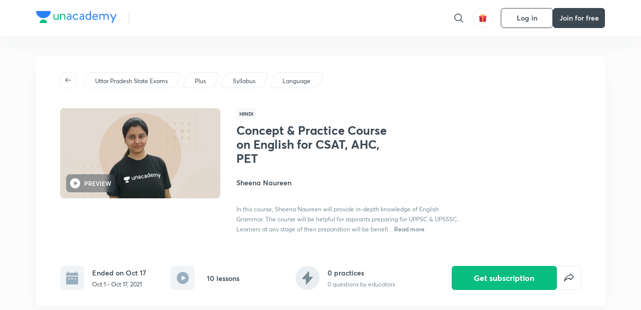

--- FILE ---
content_type: text/html; charset=utf-8
request_url: https://unacademy.com/course/concept-&-practice-course-on-english-for-csat,-ahc,-pet/QV4J6MCG
body_size: 44968
content:
<!DOCTYPE html><html lang="en"><head><meta charSet="utf-8"/><meta name="viewport" content="width=device-width, initial-scale=1.0"/><style>:root{
      --filter: 0;
      --theme: light;
      --color-opacity: 1;

      --color-base-0: #FCFCFC;
      --color-base-1: #FFFFFF;
      --color-base-light-0: #F7F9FB;
      --color-base-light-0-secondary: #F7F9FB;
      --color-base-fill: #3C4852;

      --color-text-primary: #3C4852;
      --color-text-secondary: #7A8B94;
      --color-text-tertiary: #FFFFFF;
      --color-text-secondary-light: #A6B3BA;
      --color-text-primary-light: #7A8B94;

      --color-shadow: rgba(233, 238, 242, 0.4);
      --color-shadow2: rgba(221, 230, 237, 0.4);
      --color-overlay: rgba(0, 0, 0, 0.5);
      --color-divider: #E9EEF2;
      --color-divider-secondary: #F0F4F7;
      --color-divider-tertiary: #3C4852;

      --color-primary-focus: #1E2429;
      --color-green-focus: #00965;
      --color-red-border-focus: #FEF5F5;
      --color-red-fill-focus: #C53D3D;
      --color-background:#FFF4E5;
      --color-progress-grey: #636D75;
      --color-progress-grey-secondary: #8A9197;
      --color-progress-base: #B1B6BA;
      --color-progress-base-secondary: #D8DADC;
      --color-purple: #E5E1FF;
      --color-purple-dark: #7F6EFC;
      --color-progress-base-primary: #000000;
      --color-purple-secondary: rgba(152, 117, 255, 0.1);
      --color-grey-background: #595959;

      --color-orange-1: #FFF5E5;

      --color-brown-1: #522C2C;
      --color-brown-2: #522C2C;
      --color-brown-3:  #A46840;

      --color-violet-1: #F7F9FB;
      --color-violet-2: #6B6D9C;

      --color-yellow-1: #B2863B;

      --color-blue-1: #45889F;

      --color-educator-bg: #F4F4F4;

      --color-accent-blue: #2d81f7;

      --color-red-1:#D84141;
      
      --color-red-2:#FFD8D8;

      --color-green-2: #08BD80;

      --color-grey-1: #e6e6e6;

      --color-blue-bg:rgba(45, 129, 247, 0.1);

      --color-blue-text: #086FFF;
    
      --color-bg-yellow: #FFFBEE;

       --color-brown-title: #905318;

      --color-green-bg: rgba(8, 189, 128, 0.1);

      --color-green-focus: rgba(0, 153, 101, 1);

      ;
  --color-i-white: #FFFFFF;
  --color-i-gray-93: #ABC9C7;
  --color-i-gray-94: #B9DFDC;
  --color-i-gray-95: #CADDDC;
  --color-i-gray-96: #DCEFED;
  --color-i-gray-97: #D8E6E5;
  --color-i-gray-98: #F3F5F7;
  --color-i-gray-99: #FCFCFC;
  --color-i-white-99: #EBF6F5;
  --color-i-green-99: #8DCCC5;
  --color-i-all-black: #000000;
  --color-i-pitch-black: #000000;
  --color-i-light-gray: #FCFCFCF;
  --color-i-white-v2: #8698a6;
  --color-i-white-v3: #FEFEFE;
  --color-i-gray: #627984;
  --color-i-gray-2: #CACACA;
  --color-i-gray-v2: #F0F4F7;
  --color-i-light-green: #E6F8F2;
  --color-i-light-orange: #FFEBCE;
  --color-i-light-red: #FFDAE1;
  --color-i-light-blue: #E5EDFA;
  --color-i-transparent-blue: #EAF2FE;
  --color-i-violet: #BA61D4;
  --color-i-vanilla: #F08FB4;
  --color-i-black: #3C4852;
  --color-i-black-light-25: rgba(60, 72, 82, 0.3);
  --color-i-dark-gray: #333333;
  --color-i-golden: #FFF7E8;
  --color-i-dark-gray-blue: #364049;
  
  --color-i-green: #08bd80;
  --color-i-green-light: rgba(8, 189, 128, 0.10);
  --color-i-green-focus: #009965;
  --color-i-blue: #2d81f7;
  --color-i-red: #eb5757;
  --color-i-red-light: rgba(235, 87, 87, 0.05);
  --color-i-red-focus: #C53D3D;
  --color-i-orange: #FFAD3B;
  

  --color-i-icon-gold: #F4D978;
  --color-i-icon-timer-gold: #D2B85A;
  --color-i-icon-butter: #DABC4C;
  --color-i-icon-butter-light: #FFE1BE52;
  --color-i-icon-black: #222222;
  --color-i-icon-dark-base: #2A2B2D;
  --color-i-icon-dark-header: #0909095c;
  --color-i-icon-dark-primary: #101010;
  --color-i-icon-dark-primary-transparent: #101010F2;
  --color-i-icon-light-hover: #2e2e2e;
  --color-i-icon-shadow: #3b3838bf;
  --color-i-icon-dark: #181919;
  --color-i-icon-dark-button: #242526;
  --color-i-icon-dark-secondary: #A2A0A2;
  --color-i-icon-dark-tertiary: #121212;
  --color-i-icon-dark-supporting: #424244;
  --color-i-icon-dark-supporting-secondary: #151515;
  --color-i-icon-light-tertiary: #F4F4F3;
  --color-i-icon-tacha: #CDB660;
  --color-i-icon-loader: #9098A3BF;
  --color-i-icon-progress: #FCFCFC30;
  --color-i-icon-overlay: #080808f2;
  --color-i-icon-gradient-1: #AA823D;
  --color-i-icon-gradient-2: #EFE288;
  --color-i-icon-gradient-3: #D1B85A;
  --color-i-icons-gradient: linear-gradient(261.69deg, #AA823D -0.19%, #EFE288 59.57%, #D1B85A 85.24%);
  --color-i-icons-skeleton-gradient: linear-gradient(90deg, rgba(0, 0, 0, 0),rgba(69, 64, 64, 0.23), rgba(0, 0, 0, 0));
  --color-i-icon-divider: #2A2B2D;
  --color-i-icon-base-fill: #F8F8F8;
  --color-i-icon-light-border: #2a2b2d6b;

  --color-i-accent-green: #08bd80;

  --color-i-text-black: #808080;
  --color-i-test: #4BB0D0;
  --color-i-combat: #2D81F7;
  --color-i-lmp: #5054cf;
  --color-i-silver: #837D8A;
  --color-i-light-silver: #E9E5EE;
  --color-i-divider: #e9eef2;
  --color-i-class: rgba(80, 84, 207, 0.15);
  --color-i-notes: rgba(255, 148, 115, 0.15);
  --color-i-practice: rgba(25, 154, 162, 0.15);
  --color-i-test-pink: rgba(234, 90, 143, 0.15);
  --color-i-combat-blue: rgba(60, 127, 250, 0.15);
  --color-i-white-transparent: rgba(252, 252, 252, 0.843);
  --color-i-winter-logo-blue: #003c8f;

  --color-i-facebook: #3B5998;
  --color-i-twitter: #00ACEE;
  --color-i-linkedIn: #0072B1;

  --color-i-light-gray: #FCFCFCF;
  --color-i-white-v2: #8698a6;
  --color-i-gray: #627984;
  --color-i-gray-v2: #F0F4F7;
  --color-i-gray-1: #a0a0a0;
  --color-i-gray-2: #c4c4c4;
  --color-i-gray-3: #9AAFBF;
  --color-i-gray-4: #EAEDF4;
  --color-i-gray-5: #D4DCE2;
  --color-i-gray-6: #F3F9FE;
  --color-i-gray-7: #F7F9FA;
  --color-i-gray-8: #94a8b3;
  --color-i-gray-9: #F4F4F3;
  --color-i-gray-10: #f8fafd;
  --color-i-gray-11: #DEE6EB;
  --color-i-gray-12: #828282;
  --color-i-gray-13: #7A8B94;
  --color-i-gray-14: #dde6ed;
  --color-i-gray-15: #7893a7;
  --color-i-gray-16: #EEEEEE;
  --color-i-gray-17: #6d6c84;
  --color-i-gray-18: #636D75;
  --color-i-gray-19: #f4f4f4;
  --color-i-gray-20: #babac0;
  --color-i-gray-21: #a0a0a5;
  --color-i-gray-22: #f0f0f0;
  --color-i-gray-23: #6d6d6d;
  --color-i-gray-24: #a0a096;
  --color-i-gray-25: #bcc5c9;
  --color-i-gray-26: #e1e0e0;
  --color-i-gray-27: #ededed;
  --color-i-gray-light-25: rgba(188, 197, 201, 0.3);
  --color-i-gray-28: #f8f8f8;
  --color-i-gray-29: #eBeBe8;
  --color-i-gray-30: rgba(0, 0, 0, 0.7);
  --color-i-gray-31: #d9d9d9;
  --color-i-gray-32: rgba(134, 152, 166, 0.12);
  --color-i-gray-33: rgba(255, 173, 59, 0.12);
  --color-i-gray-34: rgba(255, 255, 255, 0.14);
  --color-i-gray-35: #ebebeb;
  --color-i-gray-36: #f5f8fc;
  --color-i-gray-37: rgba(233, 238, 242, 0);
  --color-i-gray-38: #8B8B8B;
  --color-i-gray-39: #849295;
  --color-i-gray-40: #54748C;
  --color-i-gray-41: #f5f5f5;
  --color-i-gray-42: #8FA3B2;

  --color-i-violet-1: #7b8ab5;
  --color-i-violet-2: #493aaf;
  --color-i-violet-3: #ebe8ff;
  --color-i-violet-4: #5054CF;
  --color-i-violet-5: #4939ad;
  --color-i-violet-6: #eae7fa;
  --color-i-violet-7: #7b8ab5;
  --color-i-violet-8: #162e6d;
  --color-i-violet-9: #5754DB;
  --color-i-violet-10: #7D57EB;
  --color-i-violet-11: #F4F1FF;
  --color-i-violet-12: #7260E0;
  --color-i-violet-13: #9762f6;
  --color-i-violet-14: #8873FF;
  --color-i-violet-15: #9875FF;
  --color-i-violet-16: #070D1E;
  --color-i-violet-light: #B3C6F2;
  --color-i-violet-dark: #00154a;
  --color-i-violet-dark-1: #f7f9fb;
  --color-i-violet-light-1: #1f3262;
  --color-i-violet-17: #EDDEFF;
  --color-i-violet-18: #4B138F;
  --color-i-violet-19: #5816A9;
  --color-i-violet-20: #DFDEFF;
  --color-i-violet-21: #3B077A;
  --color-i-violet-22: #071437;
  --color-i-voilet-23: #745ae3;
  --color-i-voilet-24: rgba(45, 129, 247, 0.07);
  --color-i-voilet-25: #7B2C57;


  --color-i-blue: #2d81f7;
  --color-i-blue-1: #a9d4ff;
  --color-i-blue-2: #76baff;
  --color-i-blue-3: #1087ff;
  --color-i-blue-4: #1380d0;
  --color-i-blue-5: #e8f1ff;
  --color-i-blue-6: #f7faff;
  --color-i-blue-7: #3878D4;
  --color-i-blue-8: rgba(150, 194, 255, 0.8);
  --color-i-blue-9: #81b5ff;
  --color-i-blue-10: #f1f9ff;
  --color-i-blue-11: #f2f7fa;
  --color-i-blue-12: #54A4FF;
  --color-i-blue-13: rgba(229, 244, 255, 0.44);
  --color-i-blue-14: #eaf2fe;
  --color-i-blue-15: #eef6ff;
  --color-i-blue-16: #10A5D4;
  --color-i-blue-17: #5F8CF3;
  --color-i-blue-18: #408cf7;
  --color-i-blue-19: #1c76f3;
  --color-i-blue-20: #46BBE7;
  --color-i-blue-21: #0078d7;
  --color-i-blue-22: #f2f8ff;
  --color-i-blue-23: #086FFF;
  --color-i-blue-24: #20496b;
  --color-i-blue-25: #49BBDE;
  --color-i-blue-26: #ECF4FE;
  --color-i-blue-27: rgba(45, 129, 247, 0.1);
  --color-i-blue-28 : #d2e4fe;
  --color-i-blue-29 : #116ae8;
  --color-i-blue-30 : #CEE4FF;
  --color-i-blue-31 : #073D7F;
  --color-i-blue-32: #C2D8F3;
  --color-i-blue-33: #4A74BE;
  --color-i-blue-34: #3CAAEB;
  --color-i-blue-35 : #57b4f8;
  --color-i-blue-36: #C3D5E3;
  --color-i-blue-37: #E9F2FF;
  --color-i-blue-38: #209AB5;
  --color-i-blue-39: #069AB8;
  --color-i-blue-40: #3F51b5;
  --color-i-blue-41: #f8f8ff;
  --color-i-blue-42: rgba(32, 159, 177, 0.1);
  --color-i-blue-43: #004D81;
  --color-i-blue-44: #0D1837;
  --color-i-blue-45: #0D4491;
  --color-i-blue-46: #5873FF;
  --color-i-blue-47: #2d81f71a;
  --color-i-blue-48: #E6F0FE;

  --color-i-orange-1: #FFAD3B;
  --color-i-orange-2: #F19731;
  --color-i-orange-3: #FFEBCE;
  --color-i-orange-4: #ffeed7;
  --color-i-orange-5: #ffdc96;
  --color-i-orange-6: #fff0d0;
  --color-i-orange-7: #fff6e2;
  --color-i-orange-8: #fae3bd;
  --color-i-orange-9: #ffedd3;
  --color-i-orange-10: #fffbeb;
  --color-i-orange-11: #FFB800;
  --color-i-orange-12: #FDD0A8;
  --color-i-orange-13: #FFAA00;
  --color-i-orange-14: #FFF7EC;
  --color-i-orange-15: #EBD3A7;
  --color-i-orange-16: rgba(255, 173, 59, 0.12);
  --color-i-orange-17: rgba(233, 149, 23, 0.1);
  --color-i-orange-18: #FFF9F0;
  --color-i-orange-19: #FFF0DE;
  --color-i-orange-20: #F4D199;
  --color-i-orange-21: #FFF6EA;
  --color-i-orange-22: #ff9502;
  --color-i-orange-23: #833D0F;
  --color-i-orange-24: #FDC473CC;

  
  --color-i-yellow-1: #F1C119;
  --color-i-yellow-2: #FFE294;
  --color-i-yellow-3: #fff2d7;
  --color-i-yellow-4: #FDB858;
  --color-i-yellow-5: #FF9706;
  --color-i-yellow-6: #FFF3C9;
  --color-i-yellow-7: #CBA678;
  --color-i-yellow-8: #FCF8E7;
  --color-i-yellow-9: #fffefc;
  --color-i-yellow-10: #E79422;
  --color-i-yellow-13: #FFDA7C;
  --color-i-yellow-14: #F1B334;
  

  --color-i-pink-1: #fdeeee;
  --color-i-pink-2: #FFDAE1;
  --color-i-pink-3: #ffcdcd;
  --color-i-pink-4: #fe7b7c;
  --color-i-pink-5: #FFF4F4;
  --color-i-pink-6: #FDEFEF;
  --color-i-pink-7: #ff8080;


  --color-i-red-focus: #C53D3D;
  --color-i-red: #eb5757;
  --color-i-red-1: #F67474;
  --color-i-red-2: #EA6060;
  --color-i-red-3: #EB5757;
  --color-i-red-4:  #EB57571A;

  --color-i-brown-1: #B67245;
  --color-i-brown-2: #905318;
  --color-i-brown-3: #ab8355;
  --color-i-brown-4: #6C2A18;
  --color-i-brown-5: #6C520B;
  --color-i-brown-6: rgba(255, 173, 59, 0.2);
  --color-i-brown-7: #522C2C;
  --color-i-brown-8: #5D3402;
  --color-i-brown-9: #594602;
  --color-i-brown-10: #93550A;
  --color-i-brown-11: #885626;
  --color-i-brown-12: rgba(255, 173, 59, 0.1);
  --color-i-brown-13:  #DE7800;
  --color-i-brown-14: #CD691E;


  --color-i-turquoise-1: #21C5C6;
  --color-i-turquoise-2: #17AEB5;
  --color-i-turquoise-3: #a9f4fc;
  --color-i-turquoise-4: #199AA2;
  --color-i-turquoise-5: #01BCDB;
  --color-i-turquoise-6: #1FC1C1;

  --color-i-light-green: #E6F8F2;
  --color-i-green: #08bd80;
  --color-i-green-focus: #009965;
  --color-i-accent-green: #08bd80;
  --color-i-quiz: #04AA82;
  --color-i-green-1: #eefff7;
  --color-i-green-2: #cdfbe5;
  --color-i-green-3: #93B112;
  --color-i-green-4: #079364;
  --color-i-green-5: #62DBB2;
  --color-i-green-6: #E3F5EF;
  --color-i-green-7: #01B196;
  --color-i-green-8: #199AA2;
  --color-i-green-9: #1CC18A;
  --color-i-green-10: #E7F9F3;
  --color-i-green-11: #44A182;
  --color-i-green-12: rgba(8, 189, 128, 0.1);
  --color-i-green-13: #CAFFFF;
  --color-i-green-14: #086969;
  --color-i-green-15: #D5FFEB;
  --color-i-green-16: #00312A;
  --color-i-green-17: #008E7E;
  --color-i-green-18: #0099651A;

  --color-i-pitch-black: #000000;
  --color-i-black-1: #202022;
  --color-i-black-2: #0b1a3e;
  --color-i-black-3: #1f2432;
  --color-i-black-4: #071128;
  --color-i-black-5: #2c2c2e;
  --color-i-black-6: rgba(11, 11, 11, 0.4);
  --color-i-black-7: #2C3236;
  --color-i-black-8: #404040;
  --color-i-black-9: #01100D;
  --color-i-black-10: #00000080;

  --color-i-gold-1: #FED05C;
  --color-i-gold-2: #FDF5E4;
  --color-i-gold-3: #FFE6B2;
  --color-i-gold-4: #FFF8E0;

  --color-i-silver-1: #F8FBFD;
  --color-i-silver-2: #E2EDF4;

  --color-i-highlight: #FFEEC4;
  --color-i-current-highlight: #FBD39B;
  --color-i-yellow-11: #fffaf3;
  --color-i-yellow-12: #fef4e6;
  --color-i-orange-light: #FFAD3B;
  --color-i-orange-streaks: #FFB54E;
  --color-i-orange-dark: #f99d47;
  --color-i-blue-streaks: #34A4FF;

  --color-rank-pill-1: #B2863B;
  --color-rank-pill-2: #45889F;
  --color-rank-pill-3: #A46840;
  --color-rank-pill-4: #6B6D9C;

  --color-accent-blue: #2d81f7;

  --color-red-1:#D84141;
      
  --color-red-2:#FFD8D8;

  --color-green-2: #08BD80;

  --color-grey-1: #e6e6e6;

}</style><link rel="preload" as="image" imageSrcSet="https://static.uacdn.net/production/_next/static/images/giftHomePage.svg?q=75&amp;auto=format%2Ccompress&amp;w=32 1x, https://static.uacdn.net/production/_next/static/images/giftHomePage.svg?q=75&amp;auto=format%2Ccompress&amp;w=48 2x"/><meta name="twitter:card" content="summary"/><meta name="twitter:creator" content="@unacademy"/><meta property="og:type" content="website"/><meta property="og:image:width" content="800"/><meta property="og:image:height" content="600"/><meta property="og:site_name" content="Unacademy"/><meta property="theme-color" content="FFA500"/><meta property="twitter:app:id:iphone" content="1342565069"/><meta property="twitter:app:id:ipad" content="1342565069"/><meta property="twitter:app:id:googleplay" content="4976430399163977061"/><meta property="twitter:app:url:iphone" content="medium://p/9fd506428204"/><meta property="twitter:app:name:iphone" content="Unacademy IOS"/><meta property="al:ios:app_name" content="Unacademy IOS"/><meta property="al:ios:app_store_id" content="1342565069"/><meta property="al:ios:url" content="medium://p/9fd506428204"/><meta property="al:android:package" content="com.unacademyapp"/><meta property="al:android:url" content="unacademy://goal/ssc-exams/VLEMN/free"/><meta property="al:android:app_name" content="Unacademy Android"/><meta name="robots" content="index,follow"/><meta name="googlebot" content="index,follow"/><meta property="og:url" content="https://unacademy.com/course/concept-practice-course-for-csat-ahc-pet-etc/QV4J6MCG"/><meta property="og:image" content="https://static.uacdn.net/thumbnail/course/v2/C97B275E-CB62-4734-8E4A-0ED12ABBF32A_special_class.png?q=100&amp;w=512"/><title>Uttar Pradesh State Exams - Concept &amp; Practice Course on English for CSAT, AHC, PET by Unacademy</title><meta property="og:title" content="Uttar Pradesh State Exams - Concept &amp; Practice Course on English for CSAT, AHC, PET by Unacademy"/><meta name="description" content="Enrol for Uttar Pradesh State Exams Concept &amp; Practice Course on English for CSAT, AHC, PET conducted by Sheena Naureen on Unacademy. The course is taught in Hindi."/><meta property="og:description" content="Enrol for Uttar Pradesh State Exams Concept &amp; Practice Course on English for CSAT, AHC, PET conducted by Sheena Naureen on Unacademy. The course is taught in Hindi."/><link rel="canonical" href="https://unacademy.com/course/concept-practice-course-for-csat-ahc-pet-etc/QV4J6MCG"/><script type="application/ld+json">{"@context":"https:\/\/schema.org\/","@graph":[{"@context":"https:\/\/schema.org\/","@type":"Course","image":"https:\/\/static.uacdn.net\/thumbnail\/course\/v2\/C97B275E-CB62-4734-8E4A-0ED12ABBF32A_special_class.png?q=100&w=512","courseCode":"QV4J6MCG","accessMode":["auditory","visual"],"url":"https:\/\/unacademy.com\/course\/concept-practice-course-on-english-for-csat-ahc-pet\/QV4J6MCG","thumbnailUrl":"https:\/\/static.uacdn.net\/thumbnail\/course\/v2\/C97B275E-CB62-4734-8E4A-0ED12ABBF32A_special_class.png?q=100&w=512","provider":{"@type":"Organization","name":"Sheena Naureen","sameAs":"https:\/\/unacademy.com\/@sheenanaureenzaidi-2544"},"about":{"name":"Language"},"audience":{"audienceType":["Anyone Prepearing for Uttar Pradesh State Exams"],"@type":"Audience"},"name":"Concept & Practice Course on English for CSAT, AHC, PET","inLanguage":"Hindi","publisher":{"@type":"Organization","name":"Unacademy","sameAs":"https:\/\/unacademy.com\/"},"description":"In this course, Sheena Naureen will provide in-depth knowledge of English Grammar. The course will be helpful for aspirants preparing for UPPSC & UPSSSC. Learners at any stage of their preparation will be benefited from the course. All doubts related to the topic will be clarified during the doubt clearing sessions in the course. Class dates and timings along with topic details are given below. The course will be covered in Hindi and the notes will be provided in English.","@id":"https:\/\/unacademy.com\/course\/concept-practice-course-on-english-for-csat-ahc-pet\/QV4J6MCG","creator":[{"@type":"Person","name":"Sheena Naureen"}],"isAccessibleForFree":"http:\/\/schema.org\/False","hasCourseInstance":[{"@type":"CourseInstance","courseMode":["Online","Distance Learning"],"startDate":"2021-10-1"}]},{"@context":"https:\/\/schema.org\/","@type":"BreadcrumbList","itemListElement":[{"@type":"ListItem","position":1,"name":"Explore","item":"https:\/\/unacademy.com\/explore"},{"@type":"ListItem","position":2,"name":"Uttar Pradesh State Exams","item":"https:\/\/unacademy.com\/goal\/uttar-pradesh-state-exams\/XCTVJ"},{"@type":"ListItem","position":3,"name":"Concept & Practice Course on English for CSAT, AHC, PET","item":"https:\/\/unacademy.com\/course\/concept-practice-course-on-english-for-csat-ahc-pet\/QV4J6MCG"}]}]}</script><link rel="preload" as="image" imageSrcSet="https://static.uacdn.net/thumbnail/course/v2/C97B275E-CB62-4734-8E4A-0ED12ABBF32A_special_class.png?q=75&amp;w=384&amp;auto=format%2Ccompress 1x, https://static.uacdn.net/thumbnail/course/v2/C97B275E-CB62-4734-8E4A-0ED12ABBF32A_special_class.png?q=75&amp;w=640&amp;auto=format%2Ccompress 2x"/><link rel="preload" as="image" imageSrcSet="https://static.uacdn.net/production/_next/static/images/logo.svg?q=75&amp;auto=format%2Ccompress&amp;w=256 1x, https://static.uacdn.net/production/_next/static/images/logo.svg?q=75&amp;auto=format%2Ccompress&amp;w=384 2x"/><meta name="next-head-count" content="34"/><link rel="shortcut icon" href="https://static.uacdn.net/production/_next/static/favicon.ico"/><meta name="theme-color" content="#3C4852"/><link rel="manifest" href="/static/manifest.json" crossorigin="use-credentials"/><meta name="mobile-web-app-capable" content="yes"/><meta name="apple-mobile-web-app-capable" content="yes"/><meta name="application-name" content="Unacademy"/><meta name="apple-mobile-web-app-title" content="Unacademy"/><meta property="og:logo" content="https://static.uacdn.net/production/_next/static/icons/icon-72x72.png"/><meta property="og:logo" content="https://static.uacdn.net/production/_next/static/icons/icon-96x96.png"/><meta property="og:logo" content="https://static.uacdn.net/production/_next/static/icons/icon-128x128.png"/><meta property="og:logo" content="https://static.uacdn.net/production/_next/static/icons/icon-144x144.png"/><meta property="og:logo" content="https://static.uacdn.net/production/_next/static/icons/icon-152x152.png"/><meta property="og:logo" content="https://static.uacdn.net/production/_next/static/icons/icon-192x192.png"/><meta property="og:logo" content="https://static.uacdn.net/production/_next/static/icons/icon-384x384.png"/><meta property="og:logo" content="https://static.uacdn.net/production/_next/static/icons/icon-512x512.png"/><link rel="apple-touch-icon" href="https://static.uacdn.net/production/_next/static/icons/icon-192x192.png"/><meta name="msapplication-starturl" content="/"/><link rel="preconnect" href="https://static.uacdn.net" crossorigin="true"/><link rel="preconnect" href="https://errors3.unacademy.com/" crossorigin="true"/><link rel="dns-prefetch" href="https://www.google-analytics.com" crossorigin="true"/><script async="" src="https://www.googletagmanager.com/gtag/js?id=GTM-5F85XTW"></script><script>
            window.dataLayer = window.dataLayer || [];
            function gtag(){dataLayer.push(arguments);}
            gtag('js', new Date());
            gtag('config', 'GTM-5F85XTW', {
              page_path: window.location.pathname,
            });
          </script><noscript data-n-css=""></noscript><script defer="" nomodule="" src="https://static.uacdn.net/production/_next/static/chunks/polyfills-c67a75d1b6f99dc8.js"></script><script data-partytown-config="">
            partytown = {
              lib: "https://static.uacdn.net/production/_next/static/~partytown/"
            };
          </script><script data-partytown="">!(function(w,p,f,c){c=w[p]=w[p]||{};c[f]=(c[f]||[])})(window,'partytown','forward');/* Partytown 0.7.5 - MIT builder.io */
!function(t,e,n,i,r,o,a,d,s,c,p,l){function u(){l||(l=1,"/"==(a=(o.lib||"/~partytown/")+(o.debug?"debug/":""))[0]&&(s=e.querySelectorAll('script[type="text/partytown"]'),i!=t?i.dispatchEvent(new CustomEvent("pt1",{detail:t})):(d=setTimeout(f,1e4),e.addEventListener("pt0",w),r?h(1):n.serviceWorker?n.serviceWorker.register(a+(o.swPath||"partytown-sw.js"),{scope:a}).then((function(t){t.active?h():t.installing&&t.installing.addEventListener("statechange",(function(t){"activated"==t.target.state&&h()}))}),console.error):f())))}function h(t){c=e.createElement(t?"script":"iframe"),t||(c.setAttribute("style","display:block;width:0;height:0;border:0;visibility:hidden"),c.setAttribute("aria-hidden",!0)),c.src=a+"partytown-"+(t?"atomics.js?v=0.7.5":"sandbox-sw.html?"+Date.now()),e.body.appendChild(c)}function f(n,r){for(w(),i==t&&(o.forward||[]).map((function(e){delete t[e.split(".")[0]]})),n=0;n<s.length;n++)(r=e.createElement("script")).innerHTML=s[n].innerHTML,e.head.appendChild(r);c&&c.parentNode.removeChild(c)}function w(){clearTimeout(d)}o=t.partytown||{},i==t&&(o.forward||[]).map((function(e){p=t,e.split(".").map((function(e,n,i){p=p[i[n]]=n+1<i.length?"push"==i[n+1]?[]:p[i[n]]||{}:function(){(t._ptf=t._ptf||[]).push(i,arguments)}}))})),"complete"==e.readyState?u():(t.addEventListener("DOMContentLoaded",u),t.addEventListener("load",u))}(window,document,navigator,top,window.crossOriginIsolated);</script><script id="gtm-script" type="text/partytown" data-nscript="worker">
            (function(w,d,s,l,i){w[l]=w[l]||[];w[l].push({'gtm.start':
            new Date().getTime(),event:'gtm.js'});var f=d.getElementsByTagName(s)[0],
            j=d.createElement(s),dl=l!='dataLayer'?'&l='+l:'';j.async=true;j.src=
            'https://www.googletagmanager.com/gtm.js?id='+i+dl;f.parentNode.insertBefore(j,f);
            })(window,document,'script','dataLayer', 'GTM-5F85XTW');
          </script><script id="appsflyer-onelink" src="https://static.uacdn.net/production/_next/static/onelink-smart-script-V2.js" type="text/javascript" defer="" data-nscript="beforeInteractive"></script><script src="https://static.uacdn.net/production/_next/static/chunks/webpack-65eb95c6faeef980.js" defer=""></script><script src="https://static.uacdn.net/production/_next/static/chunks/framework-a276e7e779152ce1.js" defer=""></script><script src="https://static.uacdn.net/production/_next/static/chunks/main-dcb22855a541aa7b.js" defer=""></script><script src="https://static.uacdn.net/production/_next/static/chunks/pages/_app-101e7e021ec0aebc.js" defer=""></script><script src="https://static.uacdn.net/production/_next/static/chunks/29107295-e58449d2aa441628.js" defer=""></script><script src="https://static.uacdn.net/production/_next/static/chunks/35303-0dc2cd0f75d6182a.js" defer=""></script><script src="https://static.uacdn.net/production/_next/static/chunks/5566-7c63988a5b741702.js" defer=""></script><script src="https://static.uacdn.net/production/_next/static/chunks/82492-c3b8df39b65cc4fc.js" defer=""></script><script src="https://static.uacdn.net/production/_next/static/chunks/2185-515a773abe8a6bea.js" defer=""></script><script src="https://static.uacdn.net/production/_next/static/chunks/36688-955528e047729d4e.js" defer=""></script><script src="https://static.uacdn.net/production/_next/static/chunks/89755-1a9999752ce09eac.js" defer=""></script><script src="https://static.uacdn.net/production/_next/static/chunks/50361-2e4664fde80d339a.js" defer=""></script><script src="https://static.uacdn.net/production/_next/static/chunks/13025-322410a968151173.js" defer=""></script><script src="https://static.uacdn.net/production/_next/static/chunks/35002-3cf387de2026a8da.js" defer=""></script><script src="https://static.uacdn.net/production/_next/static/chunks/65127-69f753063dff5e09.js" defer=""></script><script src="https://static.uacdn.net/production/_next/static/chunks/19802-f805ed6562385c99.js" defer=""></script><script src="https://static.uacdn.net/production/_next/static/chunks/17321-af3b2419f8e1be95.js" defer=""></script><script src="https://static.uacdn.net/production/_next/static/chunks/868-f2054ee19048d5cd.js" defer=""></script><script src="https://static.uacdn.net/production/_next/static/chunks/21322-eca98eb8746461ff.js" defer=""></script><script src="https://static.uacdn.net/production/_next/static/chunks/74061-f204c619912d6ea7.js" defer=""></script><script src="https://static.uacdn.net/production/_next/static/chunks/79253-00dbf202a253334e.js" defer=""></script><script src="https://static.uacdn.net/production/_next/static/chunks/16766-e5543847612c149a.js" defer=""></script><script src="https://static.uacdn.net/production/_next/static/chunks/42298-4bfb405466abc490.js" defer=""></script><script src="https://static.uacdn.net/production/_next/static/chunks/43433-13730999ec18db9e.js" defer=""></script><script src="https://static.uacdn.net/production/_next/static/chunks/80555-7311568fd513fd02.js" defer=""></script><script src="https://static.uacdn.net/production/_next/static/chunks/43496-c03af9aefb777797.js" defer=""></script><script src="https://static.uacdn.net/production/_next/static/chunks/22858-4adfe309e11deb86.js" defer=""></script><script src="https://static.uacdn.net/production/_next/static/chunks/38185-78c278e7972877b3.js" defer=""></script><script src="https://static.uacdn.net/production/_next/static/chunks/23566-34f10111a4ce8cda.js" defer=""></script><script src="https://static.uacdn.net/production/_next/static/chunks/26013-0084bda2a6ff4ebd.js" defer=""></script><script src="https://static.uacdn.net/production/_next/static/chunks/57131-26b333bdb760cd2b.js" defer=""></script><script src="https://static.uacdn.net/production/_next/static/chunks/50618-ea95c7a2071db5a8.js" defer=""></script><script src="https://static.uacdn.net/production/_next/static/chunks/75948-faddf5ac85331de4.js" defer=""></script><script src="https://static.uacdn.net/production/_next/static/chunks/31274-bec28b78f53b3804.js" defer=""></script><script src="https://static.uacdn.net/production/_next/static/chunks/35535-62bd417c97a180cd.js" defer=""></script><script src="https://static.uacdn.net/production/_next/static/chunks/24194-3a8441767ea0a941.js" defer=""></script><script src="https://static.uacdn.net/production/_next/static/chunks/68794-bcabfab7673bb8f0.js" defer=""></script><script src="https://static.uacdn.net/production/_next/static/chunks/67396-69feacaeb65c3a9c.js" defer=""></script><script src="https://static.uacdn.net/production/_next/static/chunks/22234-8d312837670e815f.js" defer=""></script><script src="https://static.uacdn.net/production/_next/static/chunks/48958-a0773bdfed1f6d35.js" defer=""></script><script src="https://static.uacdn.net/production/_next/static/chunks/pages/course/%5Bslug%5D/%5BcourseUID%5D-89ad6c3c4d5dad7f.js" defer=""></script><script src="https://static.uacdn.net/production/_next/static/puUBC5nO5NFbxYYIQU0Sw/_buildManifest.js" defer=""></script><script src="https://static.uacdn.net/production/_next/static/puUBC5nO5NFbxYYIQU0Sw/_ssgManifest.js" defer=""></script><style id="jss-server-side">.MuiButtonBase-root {
  color: inherit;
  border: 0;
  cursor: pointer;
  margin: 0;
  display: inline-flex;
  outline: 0;
  padding: 0;
  position: relative;
  align-items: center;
  user-select: none;
  border-radius: 0;
  vertical-align: middle;
  -moz-appearance: none;
  justify-content: center;
  text-decoration: none;
  background-color: transparent;
  -webkit-appearance: none;
  -webkit-tap-highlight-color: transparent;
}
.MuiButtonBase-root::-moz-focus-inner {
  border-style: none;
}
.MuiButtonBase-root.Mui-disabled {
  cursor: default;
  pointer-events: none;
}
@media print {
  .MuiButtonBase-root {
    color-adjust: exact;
  }
}
  .MuiIconButton-root {
    flex: 0 0 auto;
    color: rgba(0, 0, 0, 0.54);
    padding: 12px;
    overflow: visible;
    font-size: 1.5rem;
    text-align: center;
    transition: background-color 150ms cubic-bezier(0.4, 0, 0.2, 1) 0ms;
    border-radius: 50%;
  }
  .MuiIconButton-root:hover {
    background-color: rgba(0, 0, 0, 0.04);
  }
  .MuiIconButton-root.Mui-disabled {
    color: rgba(0, 0, 0, 0.26);
    background-color: transparent;
  }
@media (hover: none) {
  .MuiIconButton-root:hover {
    background-color: transparent;
  }
}
  .MuiIconButton-edgeStart {
    margin-left: -12px;
  }
  .MuiIconButton-sizeSmall.MuiIconButton-edgeStart {
    margin-left: -3px;
  }
  .MuiIconButton-edgeEnd {
    margin-right: -12px;
  }
  .MuiIconButton-sizeSmall.MuiIconButton-edgeEnd {
    margin-right: -3px;
  }
  .MuiIconButton-colorInherit {
    color: inherit;
  }
  .MuiIconButton-colorPrimary {
    color: #3f51b5;
  }
  .MuiIconButton-colorPrimary:hover {
    background-color: rgba(63, 81, 181, 0.04);
  }
@media (hover: none) {
  .MuiIconButton-colorPrimary:hover {
    background-color: transparent;
  }
}
  .MuiIconButton-colorSecondary {
    color: #f50057;
  }
  .MuiIconButton-colorSecondary:hover {
    background-color: rgba(245, 0, 87, 0.04);
  }
@media (hover: none) {
  .MuiIconButton-colorSecondary:hover {
    background-color: transparent;
  }
}
  .MuiIconButton-sizeSmall {
    padding: 3px;
    font-size: 1.125rem;
  }
  .MuiIconButton-label {
    width: 100%;
    display: flex;
    align-items: inherit;
    justify-content: inherit;
  }
  .MuiButton-root {
    color: rgba(0, 0, 0, 0.87);
    padding: 6px 16px;
    font-size: 0.875rem;
    min-width: 64px;
    box-sizing: border-box;
    transition: background-color 250ms cubic-bezier(0.4, 0, 0.2, 1) 0ms,box-shadow 250ms cubic-bezier(0.4, 0, 0.2, 1) 0ms,border 250ms cubic-bezier(0.4, 0, 0.2, 1) 0ms;
    font-family: "Roboto", "Helvetica", "Arial", sans-serif;
    font-weight: 500;
    line-height: 1.75;
    border-radius: 4px;
    letter-spacing: 0.02857em;
    text-transform: uppercase;
  }
  .MuiButton-root:hover {
    text-decoration: none;
    background-color: rgba(0, 0, 0, 0.04);
  }
  .MuiButton-root.Mui-disabled {
    color: rgba(0, 0, 0, 0.26);
  }
@media (hover: none) {
  .MuiButton-root:hover {
    background-color: transparent;
  }
}
  .MuiButton-root:hover.Mui-disabled {
    background-color: transparent;
  }
  .MuiButton-label {
    width: 100%;
    display: inherit;
    align-items: inherit;
    justify-content: inherit;
  }
  .MuiButton-text {
    padding: 6px 8px;
  }
  .MuiButton-textPrimary {
    color: #3f51b5;
  }
  .MuiButton-textPrimary:hover {
    background-color: rgba(63, 81, 181, 0.04);
  }
@media (hover: none) {
  .MuiButton-textPrimary:hover {
    background-color: transparent;
  }
}
  .MuiButton-textSecondary {
    color: #f50057;
  }
  .MuiButton-textSecondary:hover {
    background-color: rgba(245, 0, 87, 0.04);
  }
@media (hover: none) {
  .MuiButton-textSecondary:hover {
    background-color: transparent;
  }
}
  .MuiButton-outlined {
    border: 1px solid rgba(0, 0, 0, 0.23);
    padding: 5px 15px;
  }
  .MuiButton-outlined.Mui-disabled {
    border: 1px solid rgba(0, 0, 0, 0.12);
  }
  .MuiButton-outlinedPrimary {
    color: #3f51b5;
    border: 1px solid rgba(63, 81, 181, 0.5);
  }
  .MuiButton-outlinedPrimary:hover {
    border: 1px solid #3f51b5;
    background-color: rgba(63, 81, 181, 0.04);
  }
@media (hover: none) {
  .MuiButton-outlinedPrimary:hover {
    background-color: transparent;
  }
}
  .MuiButton-outlinedSecondary {
    color: #f50057;
    border: 1px solid rgba(245, 0, 87, 0.5);
  }
  .MuiButton-outlinedSecondary:hover {
    border: 1px solid #f50057;
    background-color: rgba(245, 0, 87, 0.04);
  }
  .MuiButton-outlinedSecondary.Mui-disabled {
    border: 1px solid rgba(0, 0, 0, 0.26);
  }
@media (hover: none) {
  .MuiButton-outlinedSecondary:hover {
    background-color: transparent;
  }
}
  .MuiButton-contained {
    color: rgba(0, 0, 0, 0.87);
    box-shadow: 0px 3px 1px -2px rgba(0,0,0,0.2),0px 2px 2px 0px rgba(0,0,0,0.14),0px 1px 5px 0px rgba(0,0,0,0.12);
    background-color: #e0e0e0;
  }
  .MuiButton-contained:hover {
    box-shadow: 0px 2px 4px -1px rgba(0,0,0,0.2),0px 4px 5px 0px rgba(0,0,0,0.14),0px 1px 10px 0px rgba(0,0,0,0.12);
    background-color: #d5d5d5;
  }
  .MuiButton-contained.Mui-focusVisible {
    box-shadow: 0px 3px 5px -1px rgba(0,0,0,0.2),0px 6px 10px 0px rgba(0,0,0,0.14),0px 1px 18px 0px rgba(0,0,0,0.12);
  }
  .MuiButton-contained:active {
    box-shadow: 0px 5px 5px -3px rgba(0,0,0,0.2),0px 8px 10px 1px rgba(0,0,0,0.14),0px 3px 14px 2px rgba(0,0,0,0.12);
  }
  .MuiButton-contained.Mui-disabled {
    color: rgba(0, 0, 0, 0.26);
    box-shadow: none;
    background-color: rgba(0, 0, 0, 0.12);
  }
@media (hover: none) {
  .MuiButton-contained:hover {
    box-shadow: 0px 3px 1px -2px rgba(0,0,0,0.2),0px 2px 2px 0px rgba(0,0,0,0.14),0px 1px 5px 0px rgba(0,0,0,0.12);
    background-color: #e0e0e0;
  }
}
  .MuiButton-contained:hover.Mui-disabled {
    background-color: rgba(0, 0, 0, 0.12);
  }
  .MuiButton-containedPrimary {
    color: #fff;
    background-color: #3f51b5;
  }
  .MuiButton-containedPrimary:hover {
    background-color: #303f9f;
  }
@media (hover: none) {
  .MuiButton-containedPrimary:hover {
    background-color: #3f51b5;
  }
}
  .MuiButton-containedSecondary {
    color: #fff;
    background-color: #f50057;
  }
  .MuiButton-containedSecondary:hover {
    background-color: #c51162;
  }
@media (hover: none) {
  .MuiButton-containedSecondary:hover {
    background-color: #f50057;
  }
}
  .MuiButton-disableElevation {
    box-shadow: none;
  }
  .MuiButton-disableElevation:hover {
    box-shadow: none;
  }
  .MuiButton-disableElevation.Mui-focusVisible {
    box-shadow: none;
  }
  .MuiButton-disableElevation:active {
    box-shadow: none;
  }
  .MuiButton-disableElevation.Mui-disabled {
    box-shadow: none;
  }
  .MuiButton-colorInherit {
    color: inherit;
    border-color: currentColor;
  }
  .MuiButton-textSizeSmall {
    padding: 4px 5px;
    font-size: 0.8125rem;
  }
  .MuiButton-textSizeLarge {
    padding: 8px 11px;
    font-size: 0.9375rem;
  }
  .MuiButton-outlinedSizeSmall {
    padding: 3px 9px;
    font-size: 0.8125rem;
  }
  .MuiButton-outlinedSizeLarge {
    padding: 7px 21px;
    font-size: 0.9375rem;
  }
  .MuiButton-containedSizeSmall {
    padding: 4px 10px;
    font-size: 0.8125rem;
  }
  .MuiButton-containedSizeLarge {
    padding: 8px 22px;
    font-size: 0.9375rem;
  }
  .MuiButton-fullWidth {
    width: 100%;
  }
  .MuiButton-startIcon {
    display: inherit;
    margin-left: -4px;
    margin-right: 8px;
  }
  .MuiButton-startIcon.MuiButton-iconSizeSmall {
    margin-left: -2px;
  }
  .MuiButton-endIcon {
    display: inherit;
    margin-left: 8px;
    margin-right: -4px;
  }
  .MuiButton-endIcon.MuiButton-iconSizeSmall {
    margin-right: -2px;
  }
  .MuiButton-iconSizeSmall > *:first-child {
    font-size: 18px;
  }
  .MuiButton-iconSizeMedium > *:first-child {
    font-size: 20px;
  }
  .MuiButton-iconSizeLarge > *:first-child {
    font-size: 22px;
  }
@media print {
  .MuiDialog-root {
    position: absolute !important;
  }
}
  .MuiDialog-scrollPaper {
    display: flex;
    align-items: center;
    justify-content: center;
  }
  .MuiDialog-scrollBody {
    overflow-x: hidden;
    overflow-y: auto;
    text-align: center;
  }
  .MuiDialog-scrollBody:after {
    width: 0;
    height: 100%;
    content: "";
    display: inline-block;
    vertical-align: middle;
  }
  .MuiDialog-container {
    height: 100%;
    outline: 0;
  }
@media print {
  .MuiDialog-container {
    height: auto;
  }
}
  .MuiDialog-paper {
    margin: 32px;
    position: relative;
    overflow-y: auto;
  }
@media print {
  .MuiDialog-paper {
    box-shadow: none;
    overflow-y: visible;
  }
}
  .MuiDialog-paperScrollPaper {
    display: flex;
    max-height: calc(100% - 64px);
    flex-direction: column;
  }
  .MuiDialog-paperScrollBody {
    display: inline-block;
    text-align: left;
    vertical-align: middle;
  }
  .MuiDialog-paperWidthFalse {
    max-width: calc(100% - 64px);
  }
  .MuiDialog-paperWidthXs {
    max-width: 444px;
  }
@media (max-width:507.95px) {
  .MuiDialog-paperWidthXs.MuiDialog-paperScrollBody {
    max-width: calc(100% - 64px);
  }
}
  .MuiDialog-paperWidthSm {
    max-width: 600px;
  }
@media (max-width:663.95px) {
  .MuiDialog-paperWidthSm.MuiDialog-paperScrollBody {
    max-width: calc(100% - 64px);
  }
}
  .MuiDialog-paperWidthMd {
    max-width: 960px;
  }
@media (max-width:1023.95px) {
  .MuiDialog-paperWidthMd.MuiDialog-paperScrollBody {
    max-width: calc(100% - 64px);
  }
}
  .MuiDialog-paperWidthLg {
    max-width: 1280px;
  }
@media (max-width:1343.95px) {
  .MuiDialog-paperWidthLg.MuiDialog-paperScrollBody {
    max-width: calc(100% - 64px);
  }
}
  .MuiDialog-paperWidthXl {
    max-width: 1920px;
  }
@media (max-width:1983.95px) {
  .MuiDialog-paperWidthXl.MuiDialog-paperScrollBody {
    max-width: calc(100% - 64px);
  }
}
  .MuiDialog-paperFullWidth {
    width: calc(100% - 64px);
  }
  .MuiDialog-paperFullScreen {
    width: 100%;
    height: 100%;
    margin: 0;
    max-width: 100%;
    max-height: none;
    border-radius: 0;
  }
  .MuiDialog-paperFullScreen.MuiDialog-paperScrollBody {
    margin: 0;
    max-width: 100%;
  }
  .MuiDivider-root {
    border: none;
    height: 1px;
    margin: 0;
    flex-shrink: 0;
    background-color: rgba(0, 0, 0, 0.12);
  }
  .MuiDivider-absolute {
    left: 0;
    width: 100%;
    bottom: 0;
    position: absolute;
  }
  .MuiDivider-inset {
    margin-left: 72px;
  }
  .MuiDivider-light {
    background-color: rgba(0, 0, 0, 0.08);
  }
  .MuiDivider-middle {
    margin-left: 16px;
    margin-right: 16px;
  }
  .MuiDivider-vertical {
    width: 1px;
    height: 100%;
  }
  .MuiDivider-flexItem {
    height: auto;
    align-self: stretch;
  }
  .MuiDrawer-docked {
    flex: 0 0 auto;
  }
  .MuiDrawer-paper {
    top: 0;
    flex: 1 0 auto;
    height: 100%;
    display: flex;
    outline: 0;
    z-index: 1200;
    position: fixed;
    overflow-y: auto;
    flex-direction: column;
    -webkit-overflow-scrolling: touch;
  }
  .MuiDrawer-paperAnchorLeft {
    left: 0;
    right: auto;
  }
  .MuiDrawer-paperAnchorRight {
    left: auto;
    right: 0;
  }
  .MuiDrawer-paperAnchorTop {
    top: 0;
    left: 0;
    right: 0;
    bottom: auto;
    height: auto;
    max-height: 100%;
  }
  .MuiDrawer-paperAnchorBottom {
    top: auto;
    left: 0;
    right: 0;
    bottom: 0;
    height: auto;
    max-height: 100%;
  }
  .MuiDrawer-paperAnchorDockedLeft {
    border-right: 1px solid rgba(0, 0, 0, 0.12);
  }
  .MuiDrawer-paperAnchorDockedTop {
    border-bottom: 1px solid rgba(0, 0, 0, 0.12);
  }
  .MuiDrawer-paperAnchorDockedRight {
    border-left: 1px solid rgba(0, 0, 0, 0.12);
  }
  .MuiDrawer-paperAnchorDockedBottom {
    border-top: 1px solid rgba(0, 0, 0, 0.12);
  }
  .MuiPopover-paper {
    outline: 0;
    position: absolute;
    max-width: calc(100% - 32px);
    min-width: 16px;
    max-height: calc(100% - 32px);
    min-height: 16px;
    overflow-x: hidden;
    overflow-y: auto;
  }
  .MuiMenu-paper {
    max-height: calc(100% - 96px);
    -webkit-overflow-scrolling: touch;
  }
  .MuiMenu-list {
    outline: 0;
  }
  .MuiTooltip-popper {
    z-index: 1500;
    pointer-events: none;
  }
  .MuiTooltip-popperInteractive {
    pointer-events: auto;
  }
  .MuiTooltip-popperArrow[x-placement*="bottom"] .MuiTooltip-arrow {
    top: 0;
    left: 0;
    margin-top: -0.71em;
    margin-left: 4px;
    margin-right: 4px;
  }
  .MuiTooltip-popperArrow[x-placement*="top"] .MuiTooltip-arrow {
    left: 0;
    bottom: 0;
    margin-left: 4px;
    margin-right: 4px;
    margin-bottom: -0.71em;
  }
  .MuiTooltip-popperArrow[x-placement*="right"] .MuiTooltip-arrow {
    left: 0;
    width: 0.71em;
    height: 1em;
    margin-top: 4px;
    margin-left: -0.71em;
    margin-bottom: 4px;
  }
  .MuiTooltip-popperArrow[x-placement*="left"] .MuiTooltip-arrow {
    right: 0;
    width: 0.71em;
    height: 1em;
    margin-top: 4px;
    margin-right: -0.71em;
    margin-bottom: 4px;
  }
  .MuiTooltip-popperArrow[x-placement*="left"] .MuiTooltip-arrow::before {
    transform-origin: 0 0;
  }
  .MuiTooltip-popperArrow[x-placement*="right"] .MuiTooltip-arrow::before {
    transform-origin: 100% 100%;
  }
  .MuiTooltip-popperArrow[x-placement*="top"] .MuiTooltip-arrow::before {
    transform-origin: 100% 0;
  }
  .MuiTooltip-popperArrow[x-placement*="bottom"] .MuiTooltip-arrow::before {
    transform-origin: 0 100%;
  }
  .MuiTooltip-tooltip {
    color: #fff;
    padding: 4px 8px;
    font-size: 0.625rem;
    max-width: 300px;
    word-wrap: break-word;
    font-family: "Roboto", "Helvetica", "Arial", sans-serif;
    font-weight: 500;
    line-height: 1.4em;
    border-radius: 4px;
    background-color: rgba(97, 97, 97, 0.9);
  }
  .MuiTooltip-tooltipArrow {
    margin: 0;
    position: relative;
  }
  .MuiTooltip-arrow {
    color: rgba(97, 97, 97, 0.9);
    width: 1em;
    height: 0.71em;
    overflow: hidden;
    position: absolute;
    box-sizing: border-box;
  }
  .MuiTooltip-arrow::before {
    width: 100%;
    height: 100%;
    margin: auto;
    content: "";
    display: block;
    transform: rotate(45deg);
    background-color: currentColor;
  }
  .MuiTooltip-touch {
    padding: 8px 16px;
    font-size: 0.875rem;
    font-weight: 400;
    line-height: 1.14286em;
  }
  .MuiTooltip-tooltipPlacementLeft {
    margin: 0 24px ;
    transform-origin: right center;
  }
@media (min-width:600px) {
  .MuiTooltip-tooltipPlacementLeft {
    margin: 0 14px;
  }
}
  .MuiTooltip-tooltipPlacementRight {
    margin: 0 24px;
    transform-origin: left center;
  }
@media (min-width:600px) {
  .MuiTooltip-tooltipPlacementRight {
    margin: 0 14px;
  }
}
  .MuiTooltip-tooltipPlacementTop {
    margin: 24px 0;
    transform-origin: center bottom;
  }
@media (min-width:600px) {
  .MuiTooltip-tooltipPlacementTop {
    margin: 14px 0;
  }
}
  .MuiTooltip-tooltipPlacementBottom {
    margin: 24px 0;
    transform-origin: center top;
  }
@media (min-width:600px) {
  .MuiTooltip-tooltipPlacementBottom {
    margin: 14px 0;
  }
}</style><style id="material-ui-styles-begin"></style><style id="material-ui-styles-end"></style></head><script type="application/ld+json">{"@context":"https://schema.org","@type":"WebSite","name":"Unacademy","alternateName":"Unacademy","url":"https://unacademy.com/","potentialAction":{"@type":"SearchAction","target":"https://unacademy.com/search/{search_term_string}","query-input":"required name=search_term_string"}}</script><link type="application/opensearchdescription+xml" rel="search" href="/opensearch.xml"/><body><noscript><iframe title="gtm" src="https://www.googletagmanager.com/ns.html?id=GTM-5F85XTW" height="0" width="0" style="display:none;visibility:hidden"></iframe></noscript><div id="__next"><style data-emotion="css-global 191jpgc">.h1_variant{font-size:48px;font-weight:700;line-height:56px;letter-spacing:-0.01em;}@media screen and (max-width: 47.95em){.h1_variant{font-size:32px;line-height:40px;}}.h2_variant{font-size:32px;font-weight:700;line-height:40px;letter-spacing:-0.01em;}@media screen and (max-width: 47.95em){.h2_variant{font-size:24px;line-height:32px;letter-spacing:-0.005em;}}.h3_variant{font-size:24px;font-weight:700;line-height:32px;letter-spacing:-0.005em;}@media screen and (max-width: 47.95em){.h3_variant{font-size:20px;line-height:26px;}}.h4_variant{font-size:20px;font-weight:700;line-height:26px;letter-spacing:-0.005em;}.h5_variant{font-size:16px;font-weight:600;line-height:24px;letter-spacing:-0.005em;}.h6_variant{font-size:14px;font-weight:600;line-height:20px;letter-spacing:0em;}.p1_variant{font-size:16px;font-weight:400;line-height:24px;letter-spacing:0em;}.p2_variant{font-size:14px;font-weight:400;line-height:20px;letter-spacing:0em;}.p3_variant{font-size:12px;font-weight:400;line-height:16px;letter-spacing:0em;}</style><!--$!--><template data-dgst="DYNAMIC_SERVER_USAGE"></template><!--/$--><style data-emotion="css-global ta60ka">html{line-height:1.15;-webkit-text-size-adjust:100%;}body{margin:0;}main{display:block;}h1{font-size:2em;margin:0.67em 0;}hr{box-sizing:content-box;height:0;overflow:visible;}pre{font-family:monospace,monospace;font-size:1em;}a{background-color:transparent;}abbr[title]{border-bottom:none;-webkit-text-decoration:underline;text-decoration:underline;-webkit-text-decoration:underline dotted;text-decoration:underline dotted;}b,strong{font-weight:bolder;}code,kbd,samp{font-family:monospace,monospace;font-size:1em;}small{font-size:80%;}sub,sup{font-size:75%;line-height:0;position:relative;vertical-align:baseline;}sub{bottom:-0.25em;}sup{top:-0.5em;}img{border-style:none;}button,input,optgroup,select,textarea{font-family:inherit;font-size:100%;line-height:1.15;margin:0;}button,input{overflow:visible;}button,select{text-transform:none;}button,[type="button"],[type="reset"],[type="submit"]{-webkit-appearance:button;}button::-moz-focus-inner,[type="button"]::-moz-focus-inner,[type="reset"]::-moz-focus-inner,[type="submit"]::-moz-focus-inner{border-style:none;padding:0;}button:-moz-focusring,[type="button"]:-moz-focusring,[type="reset"]:-moz-focusring,[type="submit"]:-moz-focusring{outline:1px dotted ButtonText;}fieldset{padding:0.35em 0.75em 0.625em;}legend{box-sizing:border-box;color:inherit;display:table;max-width:100%;padding:0;white-space:normal;}progress{vertical-align:baseline;}textarea{overflow:auto;}[type="checkbox"],[type="radio"]{box-sizing:border-box;padding:0;}[type="number"]::-webkit-inner-spin-button,[type="number"]::-webkit-outer-spin-button{height:auto;}[type="search"]{-webkit-appearance:textfield;outline-offset:-2px;}[type="search"]::-webkit-search-decoration{-webkit-appearance:none;}::-webkit-file-upload-button{-webkit-appearance:button;font:inherit;}details{display:block;}summary{display:-webkit-box;display:-webkit-list-item;display:-ms-list-itembox;display:list-item;}template{display:none;}[hidden]{display:none;}body{background-color:var(--color-base-0);}#mobile-chat-container{box-shadow:0px 16px 32px 0px var(--color-shadow)!important;}.fa{font-family:FontAwesome,sans-serif!important;}*{text-rendering:optimizeLegibility;box-sizing:border-box;word-break:break-word;outline:none;-webkit-text-decoration:none;text-decoration:none;margin:0;-webkit-font-smoothing:antialiased;-moz-osx-font-smoothing:grayscale;font-family:-apple-system,BlinkMacSystemFont,sans-serif;overscroll-behavior:none;}::selection{color:var(--color-i-black);background:rgba(8,189,128,0.4);}</style><!--$!--><template data-dgst="DYNAMIC_SERVER_USAGE"></template><!--/$--><style data-emotion="css 19fdje3-Container-Container">.css-19fdje3-Container-Container{min-height:100vh;background-color:var(--color-base-0);min-width:100%;position:relative;}@media only screen and (max-width:70.95em){.css-19fdje3-Container-Container{min-width:0px;}}@media only screen and (max-width:47.95em){.css-19fdje3-Container-Container{width:100vw;}}</style><div class="css-19fdje3-Container-Container e1kplr10"><style data-emotion="css 19vkxk5-HeaderContainer-HeaderContainer">.css-19vkxk5-HeaderContainer-HeaderContainer{height:72px;width:100%;position:-webkit-sticky;position:sticky;top:0;z-index:3;background:var(--color-base-1);box-shadow:0px 16px 32px 0px var(--color-shadow);position:-webkit-sticky;position:sticky;height:72px;background-color:var(
      );}@media only screen and (max-width: 70.95em){.css-19vkxk5-HeaderContainer-HeaderContainer{height:72px;}}@media only screen and (max-width: 47.95em){.css-19vkxk5-HeaderContainer-HeaderContainer{box-shadow:inset 0px -1px 0px var(--color-shadow);display:block;width:100%;height:48px;background-color:var(
      --color-base-1    );}}</style><header class="css-19vkxk5-HeaderContainer-HeaderContainer e1tj955r0"><style data-emotion="css 1a8ua3a-HeaderParent-HeaderParent">.css-1a8ua3a-HeaderParent-HeaderParent{width:1136px;margin:auto;height:100%;position:relative;display:-webkit-box;display:-webkit-flex;display:-ms-flexbox;display:flex;-webkit-align-items:center;-webkit-box-align:center;-ms-flex-align:center;align-items:center;height:72px;}@media only screen and (max-width: 70.95em){.css-1a8ua3a-HeaderParent-HeaderParent{width:728px;}}@media only screen and (max-width: 70.95em){.css-1a8ua3a-HeaderParent-HeaderParent{width:100%;padding:0 16px;}}@media only screen and (max-width: 47.95em){.css-1a8ua3a-HeaderParent-HeaderParent{display:-webkit-box;display:-webkit-flex;display:-ms-flexbox;display:flex;width:100%;height:48px;padding:16px;-webkit-box-pack:justify;-webkit-justify-content:space-between;justify-content:space-between;}}</style><div class="css-1a8ua3a-HeaderParent-HeaderParent e1tj955r1"><style data-emotion="css og5byc-LogoContainer">@media only screen and (max-width: 47.95em){.css-og5byc-LogoContainer{margin-right:12px;}}</style><div class="css-og5byc-LogoContainer e1tj955r8"><style data-emotion="css wlp5yf-Link">.css-wlp5yf-Link{color:var(--color-text-primary);line-height:150%;font-size:12px;font-weight:normal;-webkit-align-self:center;-ms-flex-item-align:center;align-self:center;height:24px;grid-column:1/5;pointer-events:auto;}@media only screen and (max-width: 70.95em){.css-wlp5yf-Link{grid-column:1/2;}}</style><a class=" css-wlp5yf-Link e1l00lnb0" role="" href="/"><div class="css-snyffe-LogoContainer esxnkqx0"><style data-emotion="css s91c6y-RegularLogoWrapper">.css-s91c6y-RegularLogoWrapper{display:block;}@media only screen and (max-width: 70.95em){.css-s91c6y-RegularLogoWrapper{display:none;}}</style><div class="css-s91c6y-RegularLogoWrapper esxnkqx2"><style data-emotion="css 1uhi9gr-RegularLogo">.css-1uhi9gr-RegularLogo{width:161;}</style><style data-emotion="css v21f9n-StyledNextImage-RegularLogo">.css-v21f9n-StyledNextImage-RegularLogo{-webkit-user-drag:none;-webkit-user-select:none;-moz-user-select:none;-ms-user-select:none;user-select:none;width:161;}</style><img alt="Company Logo" data-analytics="global" srcSet="https://static.uacdn.net/production/_next/static/images/logo.svg?q=75&amp;auto=format%2Ccompress&amp;w=256 1x, https://static.uacdn.net/production/_next/static/images/logo.svg?q=75&amp;auto=format%2Ccompress&amp;w=384 2x" src="https://static.uacdn.net/production/_next/static/images/logo.svg?q=75&amp;auto=format%2Ccompress&amp;w=384" width="161" height="24" decoding="async" data-nimg="1" class=" esxnkqx3 css-v21f9n-StyledNextImage-RegularLogo e1n3w55p0" style="color:transparent"/></div><style data-emotion="css feihy8-MobileLogoWrapper">.css-feihy8-MobileLogoWrapper{display:none;}@media only screen and (max-width: 70.95em){.css-feihy8-MobileLogoWrapper{display:block;}}</style><div class="css-feihy8-MobileLogoWrapper esxnkqx4"><style data-emotion="css 178kjmk-StyledMobileLogo">.css-178kjmk-StyledMobileLogo{height:30;width:24;}</style><style data-emotion="css yiq8ot-StyledNextImage-StyledMobileLogo">.css-yiq8ot-StyledNextImage-StyledMobileLogo{-webkit-user-drag:none;-webkit-user-select:none;-moz-user-select:none;-ms-user-select:none;user-select:none;height:30;width:24;}</style><img alt="Company Logo" data-analytics="global" srcSet="https://static.uacdn.net/production/_next/static/images/Mobile-Logo.svg?q=75&amp;auto=format%2Ccompress&amp;w=32 1x, https://static.uacdn.net/production/_next/static/images/Mobile-Logo.svg?q=75&amp;auto=format%2Ccompress&amp;w=48 2x" src="https://static.uacdn.net/production/_next/static/images/Mobile-Logo.svg?q=75&amp;auto=format%2Ccompress&amp;w=48" width="24" height="30" decoding="async" data-nimg="1" class=" esxnkqx5 css-yiq8ot-StyledNextImage-StyledMobileLogo e1n3w55p0" loading="lazy" style="color:transparent"/></div></div></a></div><style data-emotion="css 1r5ajta-GoalSelectorWrapper">.css-1r5ajta-GoalSelectorWrapper{display:-webkit-box;display:-webkit-flex;display:-ms-flexbox;display:flex;-webkit-align-items:center;-webkit-box-align:center;-ms-flex-align:center;align-items:center;}@media only screen and (max-width: 47.95em){.css-1r5ajta-GoalSelectorWrapper{-webkit-flex:1;-ms-flex:1;flex:1;margin-right:8px;}.css-1r5ajta-GoalSelectorWrapper button{padding-left:0px;}}</style><div class="css-1r5ajta-GoalSelectorWrapper e1tj955r7"><style data-emotion="css 1s83svo-Divider-StyledDivider">.css-1s83svo-Divider-StyledDivider{background-color:var(--color-divider);background-color:var(
      );}.css-1s83svo-Divider-StyledDivider.MuiDivider-root{margin:0 24px;height:24px;width:2px;border-radius:2px;}@media only screen and (max-width: 47.95em){.css-1s83svo-Divider-StyledDivider{display:none;}}</style><hr class="MuiDivider-root css-1s83svo-Divider-StyledDivider e1tj955r2 MuiDivider-vertical"/><!--$!--><template data-dgst="DYNAMIC_SERVER_USAGE"></template><!--/$--></div><style data-emotion="css 1ho4wgv-RightContentWrapper">.css-1ho4wgv-RightContentWrapper{display:-webkit-box;display:-webkit-flex;display:-ms-flexbox;display:flex;-webkit-align-items:center;-webkit-box-align:center;-ms-flex-align:center;align-items:center;margin-left:auto;}@media only screen and (max-width: 47.95em){.css-1ho4wgv-RightContentWrapper{display:none;}}</style><div class="css-1ho4wgv-RightContentWrapper e1tj955r3"><!--$!--><template data-dgst="DYNAMIC_SERVER_USAGE"></template><!--/$--><!--$!--><template data-dgst="DYNAMIC_SERVER_USAGE"></template><!--/$--><style data-emotion="css 1ia9gub-HeaderReferralWrapper">.css-1ia9gub-HeaderReferralWrapper{box-sizing:border-box;margin-right:16px;padding:4px 12px;height:40px;border:1px solid var(--color-i-divider);border-radius:4px;}.css-1ia9gub-HeaderReferralWrapper.MuiButton-root{text-transform:unset;border-radius:50%;min-width:40px;width:40px;height:40px;}@media only screen and (max-width: 47.95em){.css-1ia9gub-HeaderReferralWrapper{margin-right:8px;}.css-1ia9gub-HeaderReferralWrapper.MuiButton-root{min-width:32px;height:32px;width:32px;}}</style><button class="MuiButtonBase-root MuiButton-root MuiButton-text css-1ia9gub-HeaderReferralWrapper e1tj955r4" tabindex="0" type="button"><span class="MuiButton-label"><style data-emotion="css 1rfad6d-ReferralContainer">.css-1rfad6d-ReferralContainer{display:-webkit-box;display:-webkit-flex;display:-ms-flexbox;display:flex;-webkit-flex-direction:row;-ms-flex-direction:row;flex-direction:row;-webkit-align-items:center;-webkit-box-align:center;-ms-flex-align:center;align-items:center;gap:4px;-webkit-flex:none;-ms-flex:none;flex:none;}</style><div class="css-1rfad6d-ReferralContainer e1tj955r5"><style data-emotion="css fz77qc-StyledNextImage">.css-fz77qc-StyledNextImage{-webkit-user-drag:none;-webkit-user-select:none;-moz-user-select:none;-ms-user-select:none;user-select:none;}</style><span style="box-sizing:border-box;display:inline-block;overflow:hidden;width:initial;height:initial;background:none;opacity:1;border:0;margin:0;padding:0;position:relative;max-width:100%"><span style="box-sizing:border-box;display:block;width:initial;height:initial;background:none;opacity:1;border:0;margin:0;padding:0;max-width:100%"><img style="display:block;max-width:100%;width:initial;height:initial;background:none;opacity:1;border:0;margin:0;padding:0" alt="" aria-hidden="true" src="data:image/svg+xml,%3csvg%20xmlns=%27http://www.w3.org/2000/svg%27%20version=%271.1%27%20width=%2718%27%20height=%2718%27/%3e"/></span><img alt="avatar" srcSet="https://static.uacdn.net/production/_next/static/images/giftHomePage.svg?q=75&amp;auto=format%2Ccompress&amp;w=32 1x, https://static.uacdn.net/production/_next/static/images/giftHomePage.svg?q=75&amp;auto=format%2Ccompress&amp;w=48 2x" src="https://static.uacdn.net/production/_next/static/images/giftHomePage.svg?q=75&amp;auto=format%2Ccompress&amp;w=48" decoding="async" data-nimg="intrinsic" class="css-fz77qc-StyledNextImage e1pacfim0" style="position:absolute;top:0;left:0;bottom:0;right:0;box-sizing:border-box;padding:0;border:none;margin:auto;display:block;width:0;height:0;min-width:100%;max-width:100%;min-height:100%;max-height:100%"/></span></div></span></button><style data-emotion="css 1koxx9i-LoginCTAWrapper">.css-1koxx9i-LoginCTAWrapper{display:-webkit-box;display:-webkit-flex;display:-ms-flexbox;display:flex;gap:16px;}@media only screen and (max-width: 47.95em){.css-1koxx9i-LoginCTAWrapper{width:100%;-webkit-box-pack:end;-ms-flex-pack:end;-webkit-justify-content:end;justify-content:end;gap:8px;}}</style><div class="css-1koxx9i-LoginCTAWrapper e13239451"><style data-emotion="css 1sk7ptd-NewLoginCTA">.css-1sk7ptd-NewLoginCTA{padding:12px 20px;width:104px;height:40px;border-radius:6px;font-weight:600;font-size:14px;line-height:16px;white-space:nowrap;}@media only screen and (max-width: 47.95em){.css-1sk7ptd-NewLoginCTA{padding:8px 14px;height:32px;width:unset;min-width:64px;max-width:96px;}}</style><style data-emotion="css w0paca-NewLoginCTA">.css-w0paca-NewLoginCTA{padding:10px 24px;box-sizing:border-box;border-radius:8px;background:#FFFFFF;border:1px solid #3C4852;font-size:14px;color:#3C4852;line-height:20px;font-weight:700;min-width:100px;display:-webkit-box;display:-webkit-flex;display:-ms-flexbox;display:flex;-webkit-flex-direction:row;-ms-flex-direction:row;flex-direction:row;-webkit-align-items:center;-webkit-box-align:center;-ms-flex-align:center;align-items:center;-webkit-box-pack:center;-ms-flex-pack:center;-webkit-justify-content:center;justify-content:center;height:40px;cursor:pointer;padding:12px 20px;width:104px;height:40px;border-radius:6px;font-weight:600;font-size:14px;line-height:16px;white-space:nowrap;}.css-w0paca-NewLoginCTA:hover,.css-w0paca-NewLoginCTA:focus{background:#F7F9FB;}.css-w0paca-NewLoginCTA:active{background:#E9EEF2;border-color:#3C4852;}@media only screen and (max-width: 47.95em){.css-w0paca-NewLoginCTA{padding:8px 14px;height:32px;width:unset;min-width:64px;max-width:96px;}}</style><button type="button" class="e13239452 aquilla-button button css-w0paca-NewLoginCTA"><span class="button--label-content css-0">Log in</span></button><style data-emotion="css e8l3el-NewLoginCTA">.css-e8l3el-NewLoginCTA{padding:10px 24px;box-sizing:border-box;border-radius:8px;background:#3C4852;border:1px solid #3C4852;font-size:14px;color:#FFFFFF;line-height:20px;font-weight:700;min-width:100px;display:-webkit-box;display:-webkit-flex;display:-ms-flexbox;display:flex;-webkit-flex-direction:row;-ms-flex-direction:row;flex-direction:row;-webkit-align-items:center;-webkit-box-align:center;-ms-flex-align:center;align-items:center;-webkit-box-pack:center;-ms-flex-pack:center;-webkit-justify-content:center;justify-content:center;height:40px;cursor:pointer;padding:12px 20px;width:104px;height:40px;border-radius:6px;font-weight:600;font-size:14px;line-height:16px;white-space:nowrap;}.css-e8l3el-NewLoginCTA:hover,.css-e8l3el-NewLoginCTA:focus{background:#364049;}.css-e8l3el-NewLoginCTA:active{background:#1E2429;border-color:#1E2429;}@media only screen and (max-width: 47.95em){.css-e8l3el-NewLoginCTA{padding:8px 14px;height:32px;width:unset;min-width:64px;max-width:96px;}}</style><button type="button" class="e13239452 aquilla-button button css-e8l3el-NewLoginCTA"><span class="button--label-content css-0">Join for free</span></button></div></div></div></header><style data-emotion="css 1lia59f-AppContainer-AppContainer">.css-1lia59f-AppContainer-AppContainer{width:1136px;margin:auto;display:grid;grid-template-columns:repeat(24,1fr);grid-column-gap:16px;grid-row-gap:16px;min-height:calc(
    100vh -
      384px
  );margin-top:0;}@media (max-width:70.95em){.css-1lia59f-AppContainer-AppContainer{width:1136px;grid-template-columns:repeat(24,1fr);}}@media only screen and (max-width:70.95em){.css-1lia59f-AppContainer-AppContainer{width:100%;}}@media only screen and (max-width:47.95em){.css-1lia59f-AppContainer-AppContainer{display:grid;grid-column-gap:8px;grid-row-gap:0;grid-template-columns:repeat(10,1fr);}}</style><div class="css-1lia59f-AppContainer-AppContainer e1kplr12"><style data-emotion="css 1up9e58-Content-Content">.css-1up9e58-Content-Content{display:grid;grid-column:1/25;grid-template-columns:repeat(24,32px);grid-column-gap:16px;grid-auto-rows:max-content;grid-row-gap:16px;margin-top:40px;grid-column:1/25;grid-template-columns:repeat(
    24,32px
  );}@media (max-width:70.95em){.css-1up9e58-Content-Content{grid-template-columns:repeat(24,1fr);grid-column-gap:8px;}}@media only screen and (max-width:70.95em){.css-1up9e58-Content-Content{margin:auto;width:100%;grid-template-columns:repeat(
      24,1fr
    );}}@media only screen and (max-width:728px){.css-1up9e58-Content-Content{grid-template-columns:none;width:100%;}}@media only screen and (max-width:47.95em){.css-1up9e58-Content-Content{grid-column:span 10;grid-row-gap:0;grid-column-gap:8px;display:block;padding:0 16px;}}</style><div class="css-1up9e58-Content-Content e1kplr13"><!--$!--><template data-dgst="DYNAMIC_SERVER_USAGE"></template><!--/$--><style data-emotion="css 1txoobq-StyledDialog">.css-1txoobq-StyledDialog.MuiDialog-root .MuiDialog-container .MuiPaper-root{position:absolute;bottom:0px;background:var(--color-base-1);}@media only screen and (max-width:540px){.css-1txoobq-StyledDialog.MuiDialog-root .MuiDialog-container .MuiPaper-root{width:95%;margin:16px auto;}}</style><style data-emotion="css 9qrra0-StyledMenu animation-pdknvn">.css-9qrra0-StyledMenu.MuiPopover-root .MuiPaper-root{width:231px;border:1px solid var(--color-shadow);border-radius:8px;margin-top:10px;background-color:var(--color-base-1);box-shadow:0px 16px 32px 0px var(--color-shadow);-webkit-transform:none!important;-moz-transform:none!important;-ms-transform:none!important;transform:none!important;opacity:1!important;-webkit-animation:animation-pdknvn 300ms ease-out 0sanimationClose;animation:animation-pdknvn 300ms ease-out 0sanimationClose;max-height:276px;-ms-overflow-style:none;scrollbar-width:none;}.css-9qrra0-StyledMenu.MuiPopover-root .MuiPaper-root::-webkit-scrollbar{width:0px;background:transparent;}.css-9qrra0-StyledMenu.MuiPopover-root .MuiMenu-list{padding-top:8px;padding-bottom:8px;}@-webkit-keyframes animation-pdknvn{0%{padding-bottom:20px;max-height:276px;}100%{padding-bottom:0px;max-height:0px;}}@keyframes animation-pdknvn{0%{padding-bottom:20px;max-height:276px;}100%{padding-bottom:0px;max-height:0px;}}</style><style data-emotion="css 84d1j1-Wrapper">.css-84d1j1-Wrapper{grid-column:span 24;background:var(--color-base-0);}</style><div class="css-84d1j1-Wrapper eho0yod0"><style data-emotion="css 7sgwqg-SmallHeaderWrapper">.css-7sgwqg-SmallHeaderWrapper{grid-column:span 24;background:var(--color-base-0);display:-webkit-box;display:-webkit-flex;display:-ms-flexbox;display:flex;border-radius:8px;position:fixed;width:1136px;-webkit-transition:all 400ms ease-in-out;transition:all 400ms ease-in-out;-webkit-box-pack:justify;-webkit-justify-content:space-between;justify-content:space-between;z-index:2;background-color:var(--color-base-0);box-shadow:0px 16px 32px 0px var(--color-shadow);top:-72px;}@media (max-width:47.95em){.css-7sgwqg-SmallHeaderWrapper{width:100%;z-index:2;left:0;right:0;top:inherit;margin:0;bottom:-80px;}}</style><div class="css-7sgwqg-SmallHeaderWrapper e16nlx890"><style data-emotion="css 77rty-SmallHeader">.css-77rty-SmallHeader{display:-webkit-box;display:-webkit-flex;display:-ms-flexbox;display:flex;-webkit-align-items:center;-webkit-box-align:center;-ms-flex-align:center;align-items:center;-webkit-box-pack:justify;-webkit-justify-content:space-between;justify-content:space-between;width:100%;background-color:var(--color-base-1);border-radius:8px;padding:32px;}@media (max-width:47.95em){.css-77rty-SmallHeader{padding:16px;}}</style><div class="css-77rty-SmallHeader ewf8h780"><style data-emotion="css v8264u-H3-CourseTitle">.css-v8264u-H3-CourseTitle{font-weight:bold;font-size:24px;line-height:120%;color:var(--color-text-primary);margin:0px;text-overflow:ellipsis;overflow:hidden;word-wrap:break-word;display:-webkit-box;-webkit-line-clamp:1;-webkit-box-orient:vertical;-moz-box-orient:vertical;width:73%;color:var(--color-text-primary);}@media only screen and (max-width:70.95em){.css-v8264u-H3-CourseTitle{font-size:24px;}}@media only screen and (max-width:47.95em){.css-v8264u-H3-CourseTitle{font-size:22px;}}@media (max-width:47.95em){.css-v8264u-H3-CourseTitle{display:none;}}</style><h3 color="var(--color-text-primary)" class="css-v8264u-H3-CourseTitle ewf8h781">Concept &amp; Practice Course on English for CSAT, AHC, PET</h3><style data-emotion="css i0yfy5-EnrollButton">.css-i0yfy5-EnrollButton{margin-left:64px;margin-top:0px;}@media (max-width:47.95em){.css-i0yfy5-EnrollButton{margin-left:0px;width:100%;font-size:14px;padding:16px 0;height:auto;}}</style><style data-emotion="css 14876vs-StyledButton-EnrollButton">.css-14876vs-StyledButton-EnrollButton{position:relative;border-color:var(--color-i-green);border:none;display:-webkit-box;display:-webkit-flex;display:-ms-flexbox;display:flex;-webkit-box-pack:center;-ms-flex-pack:center;-webkit-justify-content:center;justify-content:center;font-size:16px;font-weight:bold;-webkit-align-items:center;-webkit-box-align:center;-ms-flex-align:center;align-items:center;cursor:pointer;border-radius:6px;width:176px;height:48px;min-height:48px;color:var(--color-i-white);-webkit-user-drag:none;-webkit-user-select:none;-moz-user-select:none;-ms-user-select:none;user-select:none;background-color:var(--color-i-green);-webkit-transition:box-shadow 300ms ease-in-out,-webkit-transform 300ms ease-in-out,background-color 300ms ease-in-out;transition:box-shadow 300ms ease-in-out,transform 300ms ease-in-out,background-color 300ms ease-in-out;margin-left:64px;margin-top:0px;}.css-14876vs-StyledButton-EnrollButton:hover{box-shadow:0px 16px 32px 0px var(--color-shadow);-webkit-transform:translate(0px, -2px);-moz-transform:translate(0px, -2px);-ms-transform:translate(0px, -2px);transform:translate(0px, -2px);}.css-14876vs-StyledButton-EnrollButton:active{border:none;box-shadow:0px 8px 8px 0px var(--color-shadow);background-color:var(--color-i-green-focus);}@media (max-width:47.95em){.css-14876vs-StyledButton-EnrollButton{margin-left:0px;width:100%;font-size:14px;padding:16px 0;height:auto;}}</style><button type="button" aria-label="Get subscription" color="green" class=" ewf8h782 css-14876vs-StyledButton-EnrollButton e1wp3nh0" data-analytics="-courseEnroll">Get subscription</button></div></div><style data-emotion="css 1orwv96-Header">.css-1orwv96-Header{background-color:var(--color-base-1);border-radius:8px;box-shadow:0px 16px 32px 0px var(--color-shadow);padding:32px 48px;margin-bottom:48px;}@media (max-width:47.95em){.css-1orwv96-Header{padding:16px 0;padding-bottom:0px;box-shadow:none;background:var(--color-base-0);margin-bottom:40px;}}</style><div class="css-1orwv96-Header eho0yod1"><div><style data-emotion="css d369wg-TopBar">.css-d369wg-TopBar{margin-bottom:40px;-webkit-transition:all 300ms ease;transition:all 300ms ease;}</style><div class="css-d369wg-TopBar e1mw039v0"><style data-emotion="css 1qho3bx-Wrapper">.css-1qho3bx-Wrapper{display:-webkit-box;display:-webkit-flex;display:-ms-flexbox;display:flex;-ms-overflow-style:none;scrollbar-width:none;overflow:auto;}.css-1qho3bx-Wrapper::-webkit-scrollbar{display:none;}</style><div class=" css-1qho3bx-Wrapper ezseds03"><style data-emotion="css cdl1hr-Link">.css-cdl1hr-Link{color:var(--color-text-primary);line-height:150%;font-size:12px;font-weight:normal;}</style><a class=" css-cdl1hr-Link e1l00lnb0" role="" href="/goal/uttar-pradesh-state-exams/XCTVJ/topic/GATTX"><style data-emotion="css f2cpgw-BreadCrumb">.css-f2cpgw-BreadCrumb{border:1px solid var(--color-divider);}</style><style data-emotion="css 1axrmq4-BackButton-BreadCrumb">.css-1axrmq4-BackButton-BreadCrumb{margin-right:12px;box-shadow:none;background-color:var(--color-base-1);border:1px solid var(--color-divider);}</style><style data-emotion="css 1y5ea11-StyledIconButton-BackButton-BreadCrumb">.css-1y5ea11-StyledIconButton-BackButton-BreadCrumb{background-color:var(--color-base-0);border-radius:8px;height:32px;width:32px;box-shadow:0px 16px 32px 0px var(--color-shadow);padding:0px;margin-right:12px;box-shadow:none;background-color:var(--color-base-1);border:1px solid var(--color-divider);}.css-1y5ea11-StyledIconButton-BackButton-BreadCrumb:hover{background-color:var(--color-base-0);}</style><button class="MuiButtonBase-root MuiIconButton-root ezseds00 ezseds04 css-1y5ea11-StyledIconButton-BackButton-BreadCrumb egd2nd0" tabindex="0" type="button"><span class="MuiIconButton-label"><svg width="16px" height="16px" viewBox="0 0 80 80" class=""><path d="M66.9 37.5h-47.267l15.7-15.833c0.452-0.452 0.731-1.077 0.731-1.767s-0.279-1.314-0.731-1.767v0c-0.452-0.452-1.077-0.731-1.767-0.731s-1.314 0.279-1.767 0.731v0l-20 20.2c-0.433 0.424-0.702 1.015-0.702 1.668 0 0.035 0.001 0.069 0.002 0.103l-0-0.005c0.001 0.69 0.281 1.315 0.733 1.767v0l20.2 20c0.442 0.453 1.059 0.733 1.741 0.733 0.009 0 0.018-0 0.027-0h-0.001c1.365-0.020 2.465-1.131 2.465-2.5 0-0.69-0.279-1.315-0.731-1.767v0l-16-15.833h47.367c1.381 0 2.5-1.119 2.5-2.5s-1.119-2.5-2.5-2.5v0z" fill="var(--color-text-primary)" fill-rule="unset" clip-rule="unset" stroke-linecap="butt" stroke-linejoin="miter"></path></svg></span></button></a><style data-emotion="css 13rc1wz-BreadCrumb-StyledCrumbs">.css-13rc1wz-BreadCrumb-StyledCrumbs{border:1px solid var(--color-divider);padding:8px 20px;-webkit-transform:skew(-20deg);-moz-transform:skew(-20deg);-ms-transform:skew(-20deg);transform:skew(-20deg);height:32px;background-color:var(--color-base-1);margin:auto 6px;cursor:pointer;border-radius:8px;}@media only screen and (max-width:47.95em){.css-13rc1wz-BreadCrumb-StyledCrumbs{display:none;}}</style><div class="css-13rc1wz-BreadCrumb-StyledCrumbs ezseds01"><a class=" css-cdl1hr-Link e1l00lnb0" role="" href="/goal/uttar-pradesh-state-exams/XCTVJ"><style data-emotion="css 1bva6m4-P2-Unskew">.css-1bva6m4-P2-Unskew{font-weight:normal;font-size:12px;line-height:150%;margin:0px;color:var(--color-text-primary);-webkit-transform:skew(20deg);-moz-transform:skew(20deg);-ms-transform:skew(20deg);transform:skew(20deg);color:var(--color-text-primary);white-space:nowrap;text-overflow:ellipsis;max-width:280px;overflow:hidden;}</style><p color="var(--color-text-primary)" class="css-1bva6m4-P2-Unskew ezseds02">Uttar Pradesh State Exams</p></a></div><div class="css-13rc1wz-BreadCrumb-StyledCrumbs ezseds01"><a class=" css-cdl1hr-Link e1l00lnb0" role="" href="/goal/uttar-pradesh-state-exams/XCTVJ"><p color="var(--color-text-primary)" class="css-1bva6m4-P2-Unskew ezseds02">Plus</p></a></div><div class="css-13rc1wz-BreadCrumb-StyledCrumbs ezseds01"><a class=" css-cdl1hr-Link e1l00lnb0" role="" href="/goal/uttar-pradesh-state-exams/XCTVJ/topics"><p color="var(--color-text-primary)" class="css-1bva6m4-P2-Unskew ezseds02">Syllabus</p></a></div><div class="css-13rc1wz-BreadCrumb-StyledCrumbs ezseds01"><a class=" css-cdl1hr-Link e1l00lnb0" role="" href="/goal/uttar-pradesh-state-exams/XCTVJ/topic/GATTX"><p color="var(--color-text-primary)" class="css-1bva6m4-P2-Unskew ezseds02">Language</p></a></div></div></div></div><style data-emotion="css 8mmie6-Flex">.css-8mmie6-Flex{display:-webkit-box;display:-webkit-flex;display:-ms-flexbox;display:flex;overflow:visible;-webkit-box-pack:justify;-webkit-justify-content:space-between;justify-content:space-between;}@media (max-width:47.95em){.css-8mmie6-Flex{-webkit-flex-direction:column;-ms-flex-direction:column;flex-direction:column;}}</style><div class="css-8mmie6-Flex eho0yod6"><style data-emotion="css ehurf0-StyledThumbnail">.css-ehurf0-StyledThumbnail{height:180px;width:320px;margin-right:32px;border-radius:8px;-webkit-transition:all 300ms ease-in-out;transition:all 300ms ease-in-out;}@media (max-width:47.95em){.css-ehurf0-StyledThumbnail{width:100%;margin:0;}}</style><style data-emotion="css xo81va-StyledDiv-StyledThumbnail">.css-xo81va-StyledDiv-StyledThumbnail{height:152px;width:272px;object-fit:cover;position:relative;background-color:var(--color-divider);border-radius:0px;overflow:hidden;height:180px;width:320px;margin-right:32px;border-radius:8px;-webkit-transition:all 300ms ease-in-out;transition:all 300ms ease-in-out;}@media (max-width:47.95em){.css-xo81va-StyledDiv-StyledThumbnail{width:100%;margin:0;}}</style><div class="ep0bmd80 batch-thumbnail css-xo81va-StyledDiv-StyledThumbnail enlmcnc1"><style data-emotion="css 1wdxr5o-StyledImage">.css-1wdxr5o-StyledImage{height:100%;width:100%;-webkit-transform:scale(1.02);-moz-transform:scale(1.02);-ms-transform:scale(1.02);transform:scale(1.02);background-color:var(--color-divider);object-fit:cover;}@media only screen and (max-width:47.95em){.css-1wdxr5o-StyledImage{-webkit-transform:scale(1);-moz-transform:scale(1);-ms-transform:scale(1);transform:scale(1);}}</style><style data-emotion="css 10rws7q-StyledNextImage-StyledImage">.css-10rws7q-StyledNextImage-StyledImage{-webkit-user-drag:none;-webkit-user-select:none;-moz-user-select:none;-ms-user-select:none;user-select:none;height:100%;width:100%;-webkit-transform:scale(1.02);-moz-transform:scale(1.02);-ms-transform:scale(1.02);transform:scale(1.02);background-color:var(--color-divider);object-fit:cover;}@media only screen and (max-width:47.95em){.css-10rws7q-StyledNextImage-StyledImage{-webkit-transform:scale(1);-moz-transform:scale(1);-ms-transform:scale(1);transform:scale(1);}}</style><span style="box-sizing:border-box;display:inline-block;overflow:hidden;width:initial;height:initial;background:none;opacity:1;border:0;margin:0;padding:0;position:relative;max-width:100%"><span style="box-sizing:border-box;display:block;width:initial;height:initial;background:none;opacity:1;border:0;margin:0;padding:0;max-width:100%"><img style="display:block;max-width:100%;width:initial;height:initial;background:none;opacity:1;border:0;margin:0;padding:0" alt="" aria-hidden="true" src="data:image/svg+xml,%3csvg%20xmlns=%27http://www.w3.org/2000/svg%27%20version=%271.1%27%20width=%27320%27%20height=%27180%27/%3e"/></span><img alt="Thumbnail" orientation="vertical" decoding="async" srcSet="https://static.uacdn.net/thumbnail/course/v2/C97B275E-CB62-4734-8E4A-0ED12ABBF32A_special_class.png?q=75&amp;w=384&amp;auto=format%2Ccompress 1x, https://static.uacdn.net/thumbnail/course/v2/C97B275E-CB62-4734-8E4A-0ED12ABBF32A_special_class.png?q=75&amp;w=640&amp;auto=format%2Ccompress 2x" src="https://static.uacdn.net/thumbnail/course/v2/C97B275E-CB62-4734-8E4A-0ED12ABBF32A_special_class.png?q=75&amp;w=640&amp;auto=format%2Ccompress" data-nimg="intrinsic" class="enlmcnc0 css-10rws7q-StyledNextImage-StyledImage e1pacfim0" style="position:absolute;top:0;left:0;bottom:0;right:0;box-sizing:border-box;padding:0;border:none;margin:auto;display:block;width:0;height:0;min-width:100%;max-width:100%;min-height:100%;max-height:100%"/></span><style data-emotion="css vnso9c-PreviewButton">.css-vnso9c-PreviewButton{display:-webkit-box;display:-webkit-flex;display:-ms-flexbox;display:flex;width:auto;-webkit-align-items:center;-webkit-box-align:center;-ms-flex-align:center;align-items:center;cursor:pointer;background-color:rgba(60,72,82,0.48);border-radius:8px;padding:8px;position:absolute;bottom:12px;left:12px;-webkit-backdrop-filter:blur(4px);backdrop-filter:blur(4px);-webkit-transition:all 400ms ease;transition:all 400ms ease;}.css-vnso9c-PreviewButton:hover{background-color:rgba(60,72,82,1);}</style><div class="css-vnso9c-PreviewButton e19xvlnf0"><svg width="20px" height="20px" viewBox="0 0 80 80" class=""><path d="M40 0c-7.911 0-15.645 2.346-22.223 6.741s-11.705 10.642-14.732 17.951c-3.028 7.309-3.82 15.352-2.276 23.111s5.353 14.887 10.947 20.481c5.594 5.594 12.721 9.404 20.481 10.947s15.802 0.751 23.111-2.276c7.309-3.028 13.556-8.155 17.951-14.733s6.741-14.311 6.741-22.223c-0.011-10.605-4.229-20.773-11.728-28.272s-17.667-11.717-28.272-11.728v0zM55.344 43.61l-18.174 10.461c-0.621 0.369-1.329 0.567-2.051 0.575-0.736-0-1.459-0.199-2.092-0.575-0.634-0.356-1.161-0.874-1.529-1.501s-0.562-1.341-0.564-2.068v-21.005c0.001-0.727 0.196-1.44 0.564-2.068s0.895-1.145 1.529-1.501c0.624-0.36 1.331-0.55 2.051-0.55s1.428 0.19 2.051 0.55l18.174 10.461c0.651 0.351 1.195 0.873 1.575 1.508s0.58 1.362 0.58 2.102-0.2 1.466-0.58 2.102c-0.379 0.635-0.923 1.157-1.575 1.508h0.041z" fill="var(--color-i-white)" fill-rule="unset" clip-rule="unset" stroke-linecap="butt" stroke-linejoin="miter"></path></svg><style data-emotion="css 1kbn6ku-H7-Preview">.css-1kbn6ku-H7-Preview{font-weight:600;font-size:12px;line-height:150%;margin:0px;color:var(--color-i-white);margin-left:8px;}</style><h6 color="var(--color-i-white)" class="css-1kbn6ku-H7-Preview ep0bmd83">PREVIEW</h6></div></div><style data-emotion="css 6rinmj-CourseInfo">.css-6rinmj-CourseInfo{-webkit-flex:1;-ms-flex:1;flex:1;}@media (max-width:47.95em){.css-6rinmj-CourseInfo{padding:24px 0;}}</style><div class="css-6rinmj-CourseInfo eho0yod2"><style data-emotion="css wftsd6-Tags-LanguageTag">.css-wftsd6-Tags-LanguageTag{background-color:var(--color-shadow);color:var(--color-text-primary);font-size:10px;font-weight:bold;padding:6px 6px;border-radius:4px;display:inline-block;text-transform:uppercase;line-height:1;width:-webkit-fit-content;width:-moz-fit-content;width:fit-content;-webkit-transition:all 300ms ease;transition:all 300ms ease;margin-bottom:8px;}</style><span type="hollow" class="css-wftsd6-Tags-LanguageTag eho0yod3">Hindi</span><div class="css-8mmie6-Flex eho0yod6"><style data-emotion="css 1j4df0k-HeaderContentLeft">.css-1j4df0k-HeaderContentLeft{width:calc(100% - 240px);}@media (max-width:47.95em){.css-1j4df0k-HeaderContentLeft{width:100%;margin-top:8px;}}</style><div class="css-1j4df0k-HeaderContentLeft eho0yod5"><style data-emotion="css oq8ydu-H3-CourseTitle">.css-oq8ydu-H3-CourseTitle{font-weight:bold;font-size:24px;line-height:120%;color:var(--color-text-primary);margin:0px;width:73%;color:var(--color-text-primary);}@media only screen and (max-width:70.95em){.css-oq8ydu-H3-CourseTitle{font-size:24px;}}@media only screen and (max-width:47.95em){.css-oq8ydu-H3-CourseTitle{font-size:22px;}}@media (max-width:47.95em){.css-oq8ydu-H3-CourseTitle{width:100%;font-size:18px;line-height:150%;}}</style><h1 color="var(--color-text-primary)" class="css-oq8ydu-H3-CourseTitle eho0yod4">Concept &amp; Practice Course on English for CSAT, AHC, PET</h1><style data-emotion="css dgaikq-H6-EducatorName">.css-dgaikq-H6-EducatorName{font-weight:600;font-size:14px;line-height:150%;margin:0px;color:var(--color-text-primary);cursor:pointer;color:var(--color-text-primary);margin-top:24px;}@media only screen and (max-width:70.95em){.css-dgaikq-H6-EducatorName{font-size:12px;}}@media (max-width:47.95em){.css-dgaikq-H6-EducatorName{font-size:14px;margin-top:12px;}}</style><h4 color="var(--color-text-primary)" class="css-dgaikq-H6-EducatorName eho0yod7">Sheena Naureen</h4><style data-emotion="css uh67ub-DescriptionWrapper">.css-uh67ub-DescriptionWrapper{margin-top:32px;}@media (max-width:47.95em){.css-uh67ub-DescriptionWrapper{margin-top:12px;}}</style><div class="css-uh67ub-DescriptionWrapper e6ayblc2"><style data-emotion="css 1ykc1tj-StyledDescription">.css-1ykc1tj-StyledDescription{font-weight:normal;font-size:12px;line-height:150%;margin:0px;-webkit-transition:all 300ms ease;transition:all 300ms ease;color:var(--color-text-secondary);}</style><span class="css-1ykc1tj-StyledDescription e6ayblc0">In this course, Sheena Naureen will provide in-depth knowledge of English Grammar. The course will be helpful for aspirants preparing for UPPSC &amp; UPSSSC. Learners at any stage of their preparation will be benefi...</span><style data-emotion="css ml1598-ReadMore">.css-ml1598-ReadMore{font-weight:600;font-size:12px;line-height:150%;margin:0px;-webkit-transition:all 300ms ease;transition:all 300ms ease;margin-top:32px;color:var(--color-text-secondary);cursor:pointer;}</style><span class="css-ml1598-ReadMore e6ayblc1"> Read more</span></div></div></div><style data-emotion="css 1w4wsnw-StyledDrawer">.css-1w4wsnw-StyledDrawer.MuiDrawer-root>.MuiPaper-root{background-color:var(--color-base-0);display:grid;grid-template-columns:repeat(10,32px);grid-column-gap:16px;grid-auto-rows:max-content;padding-left:48px;padding-top:24px;padding-right:115px;overflow-x:hidden;background-repeat:no-repeat;grid-template-rows:60px;}@media only screen and (max-width: 47.95em){.css-1w4wsnw-StyledDrawer.MuiDrawer-root>.MuiPaper-root{width:100%;padding-left:16px;padding-right:16px;overflow-x:initial;grid-template-columns:repeat(10,1fr);}}</style><style data-emotion="css 17tp2j7-StyledDialog">.css-17tp2j7-StyledDialog.MuiDialog-root .MuiDialog-container{position:relative;}.css-17tp2j7-StyledDialog.MuiDialog-root .MuiDialog-container .MuiPaper-root{border-radius:8px;}</style><style data-emotion="css nk8j1a-StyledDialog-StyledDialog">.css-nk8j1a-StyledDialog-StyledDialog.MuiDialog-root .MuiDialog-container .MuiPaper-root{position:absolute;bottom:0px;background:var(--color-base-1);}@media only screen and (max-width:540px){.css-nk8j1a-StyledDialog-StyledDialog.MuiDialog-root .MuiDialog-container .MuiPaper-root{width:95%;margin:16px auto;}}.css-nk8j1a-StyledDialog-StyledDialog.MuiDialog-root .MuiDialog-container{position:relative;}.css-nk8j1a-StyledDialog-StyledDialog.MuiDialog-root .MuiDialog-container .MuiPaper-root{border-radius:8px;}</style></div></div><style data-emotion="css ftmox9-BottomWrapper">.css-ftmox9-BottomWrapper{display:-webkit-box;display:-webkit-flex;display:-ms-flexbox;display:flex;margin-top:32px;-webkit-box-pack:justify;-webkit-justify-content:space-between;justify-content:space-between;}@media only screen and (max-width: 47.95em){.css-ftmox9-BottomWrapper{margin-top:0px;-webkit-flex-direction:column;-ms-flex-direction:column;flex-direction:column;}}</style><div class="css-ftmox9-BottomWrapper e9yp4au8"><style data-emotion="css 1imx49x-Flex">.css-1imx49x-Flex{display:-webkit-box;display:-webkit-flex;display:-ms-flexbox;display:flex;-webkit-align-items:center;-webkit-box-align:center;-ms-flex-align:center;align-items:center;grid-column:span 5;margin-top:32px;margin-right:40px;}@media (max-width:47.95em){.css-1imx49x-Flex{margin-top:24px;grid-column:span 10;}}</style><div class="css-1imx49x-Flex esn6ayz0"><style data-emotion="css attb7e-IconWrapper">.css-attb7e-IconWrapper{display:-webkit-box;display:-webkit-flex;display:-ms-flexbox;display:flex;height:48px;width:48px;-webkit-box-pack:center;-ms-flex-pack:center;-webkit-justify-content:center;justify-content:center;-webkit-align-items:center;-webkit-box-align:center;-ms-flex-align:center;align-items:center;border-radius:50%;background-color:var(--color-divider);}@media only screen and (max-width:47.95em){.css-attb7e-IconWrapper{width:40px;height:40px;}}</style><div class="css-attb7e-IconWrapper esn6ayz1"><style data-emotion="css xsp7s2-StyledIcon">.css-xsp7s2-StyledIcon{fill:none;}</style><svg width="48px" height="48px" viewBox="0 0 48 48" class=" css-xsp7s2-StyledIcon e1kusfkb0"><rect width="48" height="48" rx="8" fill="#F0F4F7"></rect><path fill-rule="evenodd" clip-rule="evenodd" d="M32.6811 13.6533H34.9714C35.2455 13.6568 35.5071 13.7651 35.6996 13.9547C35.8921 14.1444 36 14.4001 36 14.6666V19.3865H12V14.6666C12 14.4001 12.1079 14.1444 12.3004 13.9547C12.4929 13.7651 12.7545 13.6568 13.0286 13.6533H15.1954V12C15.1954 11.7348 15.3038 11.4804 15.4967 11.2929C15.6896 11.1054 15.9512 11 16.224 11C16.4968 11 16.7584 11.1054 16.9513 11.2929C17.1442 11.4804 17.2526 11.7348 17.2526 12V13.6533H30.624V12C30.624 11.7348 30.7324 11.4804 30.9253 11.2929C31.1182 11.1054 31.3798 11 31.6526 11C31.9254 11 32.187 11.1054 32.3799 11.2929C32.5728 11.4804 32.6811 11.7348 32.6811 12V13.6533ZM12 35.9997V21.3334H36V35.9997C35.9964 36.2638 35.8869 36.5162 35.6948 36.703C35.5027 36.8898 35.2431 36.9962 34.9714 36.9997H13.0286C12.7569 36.9962 12.4973 36.8898 12.3052 36.703C12.1131 36.5162 12.0036 36.2638 12 35.9997ZM17.3897 26.6666H18.7611C19.0339 26.6666 19.2956 26.5612 19.4885 26.3737C19.6813 26.1862 19.7897 25.9318 19.7897 25.6666C19.7897 25.4014 19.6813 25.1471 19.4885 24.9595C19.2956 24.772 19.0339 24.6666 18.7611 24.6666H17.3897C17.1169 24.6666 16.8553 24.772 16.6624 24.9595C16.4695 25.1471 16.3611 25.4014 16.3611 25.6666C16.3611 25.9318 16.4695 26.1862 16.6624 26.3737C16.8553 26.5612 17.1169 26.6666 17.3897 26.6666ZM23.3143 26.6666H24.6857C24.9585 26.6666 25.2201 26.5612 25.413 26.3737C25.6059 26.1862 25.7143 25.9318 25.7143 25.6666C25.7143 25.4014 25.6059 25.1471 25.413 24.9595C25.2201 24.772 24.9585 24.6666 24.6857 24.6666H23.3143C23.0415 24.6666 22.7799 24.772 22.587 24.9595C22.3941 25.1471 22.2857 25.4014 22.2857 25.6666C22.2857 25.9318 22.3941 26.1862 22.587 26.3737C22.7799 26.5612 23.0415 26.6666 23.3143 26.6666ZM29.4857 26.6666H30.8571C31.1299 26.6666 31.3916 26.5612 31.5845 26.3737C31.7773 26.1862 31.8857 25.9318 31.8857 25.6666C31.8857 25.4014 31.7773 25.1471 31.5845 24.9595C31.3916 24.772 31.1299 24.6666 30.8571 24.6666H29.4857C29.2129 24.6666 28.9513 24.772 28.7584 24.9595C28.5655 25.1471 28.4571 25.4014 28.4571 25.6666C28.4571 25.9318 28.5655 26.1862 28.7584 26.3737C28.9513 26.5612 29.2129 26.6666 29.4857 26.6666Z" fill="#9AAFBF"></path></svg></div><style data-emotion="css 16sf1r-Info">.css-16sf1r-Info{margin-left:16px;-webkit-align-self:center;-ms-flex-item-align:center;align-self:center;}@media only screen and (max-width:47.95em){.css-16sf1r-Info{margin-left:12px;}.css-16sf1r-Info>h6{font-size:14px;}.css-16sf1r-Info>p{color:var(--color-text-secondary);}}</style><div class="css-16sf1r-Info esn6ayz2"><style data-emotion="css 1vs5e9w-H6">.css-1vs5e9w-H6{font-weight:600;font-size:14px;line-height:150%;margin:0px;color:var(--color-text-primary);}@media only screen and (max-width:70.95em){.css-1vs5e9w-H6{font-size:12px;}}</style><h6 color="var(--color-text-primary)" class="css-1vs5e9w-H6 evqgxxe0">Ended on Oct 17</h6><style data-emotion="css wp2hrz-P2-P">.css-wp2hrz-P2-P{font-weight:normal;font-size:12px;line-height:150%;margin:0px;color:var(--color-text-primary);margin-top:4px;color:var(--color-text-primary);}</style><p color="var(--color-text-primary)" class="css-wp2hrz-P2-P esn6ayz3">Oct 1 - Oct 17, 2021</p></div></div><style data-emotion="css 1n6kkh6-SessionsInfo">@media only screen and (max-width: 47.95em){.css-1n6kkh6-SessionsInfo{margin-left:0px;margin-top:16px;}}</style><style data-emotion="css 1senhsy-Flex-SessionsInfo">.css-1senhsy-Flex-SessionsInfo{display:-webkit-box;display:-webkit-flex;display:-ms-flexbox;display:flex;-webkit-align-items:center;-webkit-box-align:center;-ms-flex-align:center;align-items:center;grid-column:span 5;margin-top:32px;margin-right:104px;}@media (max-width:47.95em){.css-1senhsy-Flex-SessionsInfo{margin-top:24px;grid-column:span 10;}}@media only screen and (max-width: 47.95em){.css-1senhsy-Flex-SessionsInfo{margin-left:0px;margin-top:16px;}}</style><div class=" e9yp4au0 css-1senhsy-Flex-SessionsInfo e1sweycz0"><div class="css-attb7e-IconWrapper e1sweycz1"><svg width="48px" height="48px" viewBox="0 0 48 48" class=" css-xsp7s2-StyledIcon ewkcx400"><rect width="48" height="48" rx="8" fill="#F0F4F7"></rect><path d="M24 12C21.6266 12 19.3066 12.7038 17.3332 14.0224C15.3598 15.3409 13.8217 17.2151 12.9135 19.4078C12.0052 21.6005 11.7676 24.0133 12.2306 26.3411C12.6936 28.6689 13.8365 30.807 15.5147 32.4853C17.193 34.1635 19.3311 35.3064 21.6589 35.7694C23.9867 36.2324 26.3995 35.9948 28.5922 35.0866C30.7849 34.1783 32.6591 32.6402 33.9776 30.6668C35.2962 28.6934 36 26.3734 36 24C35.9967 20.8184 34.7314 17.768 32.4817 15.5183C30.232 13.2686 27.1816 12.0033 24 12ZM28.6031 25.0831L23.1508 28.2215C22.9644 28.3322 22.7521 28.3916 22.5354 28.3938C22.3145 28.3938 22.0977 28.3343 21.9077 28.2215C21.7176 28.1147 21.5593 27.9592 21.449 27.7711C21.3387 27.5829 21.2804 27.3689 21.28 27.1508V20.8492C21.2804 20.6311 21.3387 20.4171 21.449 20.2289C21.5593 20.0408 21.7176 19.8853 21.9077 19.7785C22.0948 19.6704 22.307 19.6136 22.5231 19.6136C22.7391 19.6136 22.9514 19.6704 23.1385 19.7785L28.5908 22.9169C28.7862 23.0224 28.9494 23.1787 29.0631 23.3694C29.1769 23.5601 29.237 23.778 29.237 24C29.237 24.222 29.1769 24.4399 29.0631 24.6306C28.9494 24.8213 28.7862 24.9776 28.5908 25.0831H28.6031Z" fill="#9AAFBF"></path></svg></div><style data-emotion="css ognwex-Info">.css-ognwex-Info{margin-left:24px;-webkit-align-self:center;-ms-flex-item-align:center;align-self:center;color:var(--color-text-primary);font-size:14px;font-weight:600;}@media only screen and (max-width:47.95em){.css-ognwex-Info{margin-left:12px;}.css-ognwex-Info>h6{font-size:14px;}.css-ognwex-Info>p{color:var(--color-text-secondary);}}</style><div class="css-ognwex-Info e1sweycz2"><h6 color="var(--color-text-primary)" class="css-1vs5e9w-H6 evqgxxe0">10 lessons</h6></div></div><style data-emotion="css 11v63zy-Wrapper">.css-11v63zy-Wrapper{display:-webkit-box;display:-webkit-flex;display:-ms-flexbox;display:flex;-webkit-align-items:center;-webkit-box-align:center;-ms-flex-align:center;align-items:center;grid-column:span 6;margin-top:32px;margin-right:40px;}@media only screen and (max-width: 47.95em){.css-11v63zy-Wrapper{margin-top:96px grid-column:span 10;}}</style><div class="css-11v63zy-Wrapper ee2mnw30"><style data-emotion="css 1irsy4b-StyledToolTip">.css-1irsy4b-StyledToolTip.MuiTooltip-popper{width:227px;height:74px;margin-bottom:24px;}</style><style data-emotion="css 10jm8ry-StyledTooltip-StyledToolTip">.css-10jm8ry-StyledTooltip-StyledToolTip.MuiTooltip-popper{pointer-events:initial;}.css-10jm8ry-StyledTooltip-StyledToolTip .tooltip{background-color:var(--color-i-black);max-width:330px;border-radius:8px;padding:16px;}.css-10jm8ry-StyledTooltip-StyledToolTip .tooltip .MuiTooltip-arrow::before{color:var(--color-i-black);}@media only screen and (max-width:47.95em){.css-10jm8ry-StyledTooltip-StyledToolTip .tooltip{max-width:100%;width:100%;border-radius:8px;padding:16px;margin:0;}}.css-10jm8ry-StyledTooltip-StyledToolTip .arrow{color:var(--color-i-black);}.css-10jm8ry-StyledTooltip-StyledToolTip .popper{pointer-events:initial;}.css-10jm8ry-StyledTooltip-StyledToolTip .tooltipPlacementBottom{margin-top:6px;margin-right:0px;}.css-10jm8ry-StyledTooltip-StyledToolTip.MuiTooltip-popper{width:227px;height:74px;margin-bottom:24px;}</style><style data-emotion="css 1b1pbm9-IconWrapper-StyledTooltip-StyledToolTip">.css-1b1pbm9-IconWrapper-StyledTooltip-StyledToolTip{display:-webkit-box;display:-webkit-flex;display:-ms-flexbox;display:flex;height:48px;width:48px;-webkit-box-pack:center;-ms-flex-pack:center;-webkit-justify-content:center;justify-content:center;-webkit-align-items:center;-webkit-box-align:center;-ms-flex-align:center;align-items:center;border-radius:50%;background-color:var(--color-divider);}@media only screen and (max-width: 47.95em){.css-1b1pbm9-IconWrapper-StyledTooltip-StyledToolTip{width:40px;height:40px;}}.css-1b1pbm9-IconWrapper-StyledTooltip-StyledToolTip.MuiTooltip-popper{pointer-events:initial;}.css-1b1pbm9-IconWrapper-StyledTooltip-StyledToolTip .tooltip{background-color:var(--color-i-black);max-width:330px;border-radius:8px;padding:16px;}.css-1b1pbm9-IconWrapper-StyledTooltip-StyledToolTip .tooltip .MuiTooltip-arrow::before{color:var(--color-i-black);}@media only screen and (max-width:47.95em){.css-1b1pbm9-IconWrapper-StyledTooltip-StyledToolTip .tooltip{max-width:100%;width:100%;border-radius:8px;padding:16px;margin:0;}}.css-1b1pbm9-IconWrapper-StyledTooltip-StyledToolTip .arrow{color:var(--color-i-black);}.css-1b1pbm9-IconWrapper-StyledTooltip-StyledToolTip .popper{pointer-events:initial;}.css-1b1pbm9-IconWrapper-StyledTooltip-StyledToolTip .tooltipPlacementBottom{margin-top:6px;margin-right:0px;}.css-1b1pbm9-IconWrapper-StyledTooltip-StyledToolTip.MuiTooltip-popper{width:227px;height:74px;margin-bottom:24px;}</style><div class=" ee2mnw33 e14anz5u1 css-1b1pbm9-IconWrapper-StyledTooltip-StyledToolTip ee2mnw31"><svg width="48px" height="48px" viewBox="0 0 24 24" class=""><path d="M17.2868 11.0933C17.2485 11.0034 17.1843 10.9268 17.1024 10.8734C17.0205 10.82 16.9246 10.7921 16.8268 10.7933H13.6735V6C13.6737 5.89859 13.643 5.79954 13.5855 5.71597C13.5281 5.63241 13.4465 5.5683 13.3518 5.53214C13.2571 5.49598 13.1536 5.48948 13.055 5.51351C12.9565 5.53753 12.8676 5.59095 12.8002 5.66667L6.80017 12.3733C6.73579 12.4453 6.69363 12.5344 6.67879 12.6298C6.66395 12.7253 6.67707 12.823 6.71655 12.9111C6.75604 12.9992 6.8202 13.074 6.90129 13.1265C6.98238 13.1789 7.07693 13.2068 7.17351 13.2067H10.3268V18C10.3264 18.102 10.3575 18.2017 10.416 18.2852C10.4745 18.3688 10.5575 18.4322 10.6535 18.4667C10.7474 18.5028 10.85 18.5094 10.9477 18.4856C11.0454 18.4618 11.1335 18.4086 11.2002 18.3333L17.2002 11.6267C17.2649 11.5558 17.3076 11.4677 17.323 11.3729C17.3384 11.2782 17.3258 11.181 17.2868 11.0933Z" fill="var(--color-text-secondary)" fill-rule="unset" clip-rule="unset" stroke-linecap="butt" stroke-linejoin="miter"></path></svg></div><div class="css-16sf1r-Info ee2mnw32"><h6 color="var(--color-text-primary)" class="css-1vs5e9w-H6 evqgxxe0">0 practices</h6><style data-emotion="css 1dnr40u-P2-CountInfo">.css-1dnr40u-P2-CountInfo{font-weight:normal;font-size:12px;line-height:150%;margin:0px;color:var(--color-text-primary);margin-top:4px;color:var(--color-text-secondary);}</style><p color="var(--color-text-primary)" class="css-1dnr40u-P2-CountInfo ee2mnw35">0<!-- --> questions by educators</p></div></div><style data-emotion="css o1fyih-HeaderContentRight">.css-o1fyih-HeaderContentRight{display:-webkit-box;display:-webkit-flex;display:-ms-flexbox;display:flex;-webkit-flex-direction:row;-ms-flex-direction:row;flex-direction:row;-webkit-align-items:flex-end;-webkit-box-align:flex-end;-ms-flex-align:flex-end;align-items:flex-end;-webkit-box-pack:center;-ms-flex-pack:center;-webkit-justify-content:center;justify-content:center;gap:16px;}@media only screen and (max-width: 47.95em){.css-o1fyih-HeaderContentRight{width:100%;margin-top:24px;-webkit-box-flex-flow:row-reverse;-webkit-flex-flow:row-reverse;-ms-flex-flow:row-reverse;flex-flow:row-reverse;gap:0;}.css-o1fyih-HeaderContentRight>button:first-child{margin-right:0;}.css-o1fyih-HeaderContentRight>button:last-child{margin:0 8px 0 0;}}</style><div class="css-o1fyih-HeaderContentRight e9yp4au2"><style data-emotion="css oe7cl0-DisabledLoadingButton">.css-oe7cl0-DisabledLoadingButton{background:var(--color-base-1);border:1px solid var(--color-divider);}</style><style data-emotion="css rce18b-StyledButton-DisabledLoadingButton">.css-rce18b-StyledButton-DisabledLoadingButton{position:relative;border-color:var(--color-divider);border:none;display:-webkit-box;display:-webkit-flex;display:-ms-flexbox;display:flex;-webkit-box-pack:center;-ms-flex-pack:center;-webkit-justify-content:center;justify-content:center;font-size:16px;font-weight:bold;-webkit-align-items:center;-webkit-box-align:center;-ms-flex-align:center;align-items:center;cursor:no-drop;border-radius:6px;width:176px;height:48px;min-height:48px;color:var(--color-text-secondary);-webkit-user-drag:none;-webkit-user-select:none;-moz-user-select:none;-ms-user-select:none;user-select:none;background-color:var(--color-shadow);-webkit-transition:box-shadow 300ms ease-in-out,-webkit-transform 300ms ease-in-out,background-color 300ms ease-in-out;transition:box-shadow 300ms ease-in-out,transform 300ms ease-in-out,background-color 300ms ease-in-out;background:var(--color-base-1);border:1px solid var(--color-divider);}.css-rce18b-StyledButton-DisabledLoadingButton:active{border:none;box-shadow:0px 8px 8px 0px var(--color-shadow);background-color:var(--color-shadow);}</style><button type="button" aria-label="[object Object]" color="black" class=" e9yp4au3 css-rce18b-StyledButton-DisabledLoadingButton e1wp3nh0" data-analytics=""><style data-emotion="css hag6lv-Wrapper">.css-hag6lv-Wrapper .bounce1{-webkit-animation-delay:-0.32s;-webkit-animation-delay:-0.32s;animation-delay:-0.32s;margin-right:2px;}.css-hag6lv-Wrapper .bounce2{-webkit-animation-delay:-0.16s;-webkit-animation-delay:-0.16s;animation-delay:-0.16s;margin-right:2px;}</style><div class="css-hag6lv-Wrapper e1ac2qzn0"><style data-emotion="css 1ttosbo-DotLoader">.css-1ttosbo-DotLoader{width:12px;height:12px;background-color:var(--color-text-primary);border-radius:100%;display:inline-block;-webkit-animation:sk-bouncedelay 1.4s infinite ease-in-out both;-webkit-animation:sk-bouncedelay 1s infinite ease-in-out both;animation:sk-bouncedelay 1s infinite ease-in-out both;}@-webkit-keyframes sk-bouncedelay{0%,80%,100%{-webkit-transform:scale(0.5);}40%{-webkit-transform:scale(1);}}@-webkit-keyframes sk-bouncedelay{0%,80%,100%{-webkit-transform:scale(0.5);-webkit-transform:scale(0.5);-moz-transform:scale(0.5);-ms-transform:scale(0.5);transform:scale(0.5);}40%{-webkit-transform:scale(1);-webkit-transform:scale(1);-moz-transform:scale(1);-ms-transform:scale(1);transform:scale(1);}}@keyframes sk-bouncedelay{0%,80%,100%{-webkit-transform:scale(0.5);-webkit-transform:scale(0.5);-moz-transform:scale(0.5);-ms-transform:scale(0.5);transform:scale(0.5);}40%{-webkit-transform:scale(1);-webkit-transform:scale(1);-moz-transform:scale(1);-ms-transform:scale(1);transform:scale(1);}}</style><div class="bounce1 css-1ttosbo-DotLoader e1ac2qzn1"></div><div class="bounce2 css-1ttosbo-DotLoader e1ac2qzn1"></div><div class="bounce3 css-1ttosbo-DotLoader e1ac2qzn1"></div></div></button><style data-emotion="css 1fj0qtv-ShareButton">.css-1fj0qtv-ShareButton{margin-top:12px;width:48px;display:-webkit-box;display:-webkit-flex;display:-ms-flexbox;display:flex;-webkit-box-pack:center;-ms-flex-pack:center;-webkit-justify-content:center;justify-content:center;-webkit-align-items:center;-webkit-box-align:center;-ms-flex-align:center;align-items:center;}.css-1fj0qtv-ShareButton .css-1fo6cl-IconWrapper{margin:0;}@media only screen and (max-width: 47.95em){.css-1fj0qtv-ShareButton{font-size:14px;padding:16px 0;width:50%;}.css-1fj0qtv-ShareButton .css-1fo6cl-IconWrapper{margin:8px;}}</style><style data-emotion="css 18wvgj9-StyledButton-ShareButton">.css-18wvgj9-StyledButton-ShareButton{position:relative;border-width:1px;border-style:solid;border-color:var(--color-divider);display:-webkit-box;display:-webkit-flex;display:-ms-flexbox;display:flex;-webkit-box-pack:center;-ms-flex-pack:center;-webkit-justify-content:center;justify-content:center;font-size:16px;font-weight:bold;-webkit-align-items:center;-webkit-box-align:center;-ms-flex-align:center;align-items:center;cursor:pointer;border-radius:6px;width:176px;height:48px;min-height:48px;color:var(--color-text-primary);-webkit-user-drag:none;-webkit-user-select:none;-moz-user-select:none;-ms-user-select:none;user-select:none;background-color:var(--color-base-1);-webkit-transition:box-shadow 300ms ease-in-out,-webkit-transform 300ms ease-in-out,background-color 300ms ease-in-out;transition:box-shadow 300ms ease-in-out,transform 300ms ease-in-out,background-color 300ms ease-in-out;margin-top:12px;width:48px;display:-webkit-box;display:-webkit-flex;display:-ms-flexbox;display:flex;-webkit-box-pack:center;-ms-flex-pack:center;-webkit-justify-content:center;justify-content:center;-webkit-align-items:center;-webkit-box-align:center;-ms-flex-align:center;align-items:center;}.css-18wvgj9-StyledButton-ShareButton:hover{box-shadow:0px 16px 32px 0px var(--color-shadow);-webkit-transform:translate(0px, -2px);-moz-transform:translate(0px, -2px);-ms-transform:translate(0px, -2px);transform:translate(0px, -2px);border-color:var(--color-divider);background-color:var(--color-divider);}.css-18wvgj9-StyledButton-ShareButton:active{box-shadow:0px 8px 8px 0px var(--color-shadow);background-color:var(--color-shadow);}.css-18wvgj9-StyledButton-ShareButton .css-1fo6cl-IconWrapper{margin:0;}@media only screen and (max-width: 47.95em){.css-18wvgj9-StyledButton-ShareButton{font-size:14px;padding:16px 0;width:50%;}.css-18wvgj9-StyledButton-ShareButton .css-1fo6cl-IconWrapper{margin:8px;}}</style><button type="button" aria-label="false" color="black" class=" e9yp4au1 css-18wvgj9-StyledButton-ShareButton e1wp3nh0" data-analytics=""><style data-emotion="css 1fo6cl-IconWrapper">.css-1fo6cl-IconWrapper{margin-right:8px;display:-webkit-box;display:-webkit-flex;display:-ms-flexbox;display:flex;}@media only screen and (max-width:47.95em){.css-1fo6cl-IconWrapper{display:inline-block;}}</style><div class="css-1fo6cl-IconWrapper e1wp3nh1"><svg width="24px" height="24px" viewBox="0 0 80 80" class=""><path d="M9 62.333c-1-0.333-1.667-1.667-1.333-2.667 4.333-21.667 17.667-35.667 37.333-39v-3.333c0-1.333 0.667-3 1.667-4 2.333-2.333 6-2.333 8.333-0.333l15.667 15.667c2.333 2.333 2.333 6 0 8.333l-15.667 15.667c-1.667 1.667-4.333 2.333-6.333 1.333-2.333-1-3.667-3-3.667-5.333v-3.333c-15 0.667-25.333 5.667-33 16.333-0.333 0.667-1.333 1-2 1-0.333 0-0.667 0-1-0.333zM47.667 40c1.333 0 2.333 1.333 2.333 2.667v5.667c0 0.333 0.333 0.667 0.667 0.667s0.667 0 1-0.333l15.667-15.667c0 0 0 0 0 0 0.333-0.333 0.333-1 0-1.333l-15.667-15.667c-0.333-0.333-0.667-0.333-1-0.333-0.333 0.667-0.667 1-0.667 1.333v5.333c0 1.333-1 2.333-2 2.333-14.667 1.667-27.333 11.333-32.333 25.333 8-6.667 18.333-10 32-10 0 0 0 0 0 0z" fill="var(--color-text-primary)" fill-rule="unset" clip-rule="unset" stroke-linecap="butt" stroke-linejoin="miter"></path></svg></div></button></div></div><!--$!--><template data-dgst="DYNAMIC_SERVER_USAGE"></template><!--/$--><!--$!--><template data-dgst="DYNAMIC_SERVER_USAGE"></template><!--/$--></div></div><style data-emotion="css z49wwl-Wrapper">.css-z49wwl-Wrapper{display:grid;grid-template-columns:repeat(24,1fr);grid-column-gap:16px;grid-column:span 24;margin-top:40px;position:relative;margin-bottom:52px;}@media only screen and (max-width: 47.95em){.css-z49wwl-Wrapper{display:block;margin-bottom:0px;grid-column:span 10;grid-template-columns:repeat(10,1fr);margin-top:24px;}}</style><div class="css-z49wwl-Wrapper en6i6lm4"><style data-emotion="css 2666zt-WeekInfoWrapper">.css-2666zt-WeekInfoWrapper{grid-column:2/9;position:-webkit-sticky;position:sticky;top:235px;}@media only screen and (max-width: 47.95em){.css-2666zt-WeekInfoWrapper{top:48px;background-color:var(--color-base-0);width:100%;padding-top:16px;padding-bottom:16px;z-index:1;opacity:1;grid-column:span 10;margin-bottom:8px;}}</style><div id="Schedule" class="css-2666zt-WeekInfoWrapper en6i6lm3"><style data-emotion="css 1cx04ej-H4">.css-1cx04ej-H4{font-weight:bold;font-size:20px;line-height:150%;color:var(--color-text-primary);margin:0px;}@media only screen and (max-width:70.95em){.css-1cx04ej-H4{font-size:16px;line-height:100%;}}</style><h4 color="var(--color-text-primary)" class="css-1cx04ej-H4 e1nt2v9v0">Schedule</h4><style data-emotion="css reg4s5-H5">.css-reg4s5-H5{font-weight:600;font-size:16px;line-height:150%;color:var(--color-text-primary);margin:0px;}@media only screen and (max-width:70.95em){.css-reg4s5-H5{font-size:14px;}}@media only screen and (max-width:47.95em){.css-reg4s5-H5{font-size:16px;}}</style><h5 color="var(--color-text-primary)" class="css-reg4s5-H5 e97kqng0">Oct 1 - Oct 17</h5><style data-emotion="css bd255w-CountWrapper">.css-bd255w-CountWrapper{margin-top:8px;}</style><div class="css-bd255w-CountWrapper en6i6lm2"><style data-emotion="css 10rx0f0-P1-CountInfo">.css-10rx0f0-P1-CountInfo{font-weight:normal;font-size:14px;line-height:150%;color:var(--color-text-primary);margin:0px;color:var(--color-text-secondary);}</style><p color="var(--color-text-primary)" class="css-10rx0f0-P1-CountInfo en6i6lm1">10 lessons</p></div><style data-emotion="css 1reijy1-Description">.css-1reijy1-Description{color:var(--color-text-secondary);margin-bottom:8px;}@media only screen and (max-width: 47.95em){.css-1reijy1-Description{margin-bottom:24px;}}</style><div class="css-1reijy1-Description en6i6lm6"></div></div><style data-emotion="css 1kgwypv-Wrapper">.css-1kgwypv-Wrapper{grid-column:9/25;cursor:pointer;}@media only screen and (max-width: 47.95em){.css-1kgwypv-Wrapper{display:block;grid-column:span 10;}}</style><div class=" css-1kgwypv-Wrapper e1jho88x12"><style data-emotion="css 14vmtud-ItemContainer">.css-14vmtud-ItemContainer{padding:24px;background-color:var(--color-base-1);border-radius:8px;margin-bottom:24px;box-shadow:0px 16px 32px 0px var(--color-shadow);display:-webkit-box;display:-webkit-flex;display:-ms-flexbox;display:flex;-webkit-transition:box-shadow 0.2s ease-in-out;transition:box-shadow 0.2s ease-in-out;}.css-14vmtud-ItemContainer:hover{box-shadow:0px 4px 8px 0px var(--color-shadow);}@media (max-width:47.95em){.css-14vmtud-ItemContainer{width:100%;padding:12px 16px;margin-bottom:16px;}}</style><div class="itemContainer css-14vmtud-ItemContainer e1jho88x6"><style data-emotion="css xjt0mm-Wrapper">.css-xjt0mm-Wrapper{display:-webkit-box;display:-webkit-flex;display:-ms-flexbox;display:flex;-webkit-flex-direction:column;-ms-flex-direction:column;flex-direction:column;margin-right:24px;width:40px;}@media only screen and (max-width:47.95em){.css-xjt0mm-Wrapper{margin-right:16px;height:47px;}}</style><div class="css-xjt0mm-Wrapper e1rfnxj66"><div class="css-i9cutk-MonthDateWrapper e1rfnxj68"><style data-emotion="css 1k8nxzu-H7-Month">.css-1k8nxzu-H7-Month{font-weight:600;font-size:12px;line-height:150%;margin:0px;color:var(--color-text-primary);width:40px;text-align:center;text-transform:uppercase;}</style><h6 color="var(--color-text-primary)" class="css-1k8nxzu-H7-Month e1rfnxj67">Oct</h6><style data-emotion="css ovvhlg-H4-Day">.css-ovvhlg-H4-Day{font-weight:bold;font-size:20px;line-height:150%;color:var(--color-text-primary);margin:0px;text-align:center;color:var(--color-text-primary);margin-top:0;}@media only screen and (max-width:70.95em){.css-ovvhlg-H4-Day{font-size:16px;line-height:100%;}}@media only screen and (max-width:47.95em){.css-ovvhlg-H4-Day{font-size:18px;}}</style><h4 color="var(--color-text-primary)" class="css-ovvhlg-H4-Day e1rfnxj69">1</h4></div></div><style data-emotion="css 5yqm8a-FlexContent">.css-5yqm8a-FlexContent{display:-webkit-box;display:-webkit-flex;display:-ms-flexbox;display:flex;-webkit-flex-direction:column;-ms-flex-direction:column;flex-direction:column;width:100%;}</style><div class="css-5yqm8a-FlexContent e1jho88x7"><style data-emotion="css 1fhvvve-LessonWrapper">.css-1fhvvve-LessonWrapper{display:-webkit-box;display:-webkit-flex;display:-ms-flexbox;display:flex;width:100%;-webkit-align-items:center;-webkit-box-align:center;-ms-flex-align:center;align-items:center;}</style><div class="lessonWrapper css-1fhvvve-LessonWrapper e1jho88x8"><style data-emotion="css vs2mcx-ItemInfo">.css-vs2mcx-ItemInfo{width:464px;-webkit-flex:1;-ms-flex:1;flex:1;}@media only screen and (max-width:47.95em){.css-vs2mcx-ItemInfo{width:auto;}.css-vs2mcx-ItemInfo>h6{font-size:14px;}}</style><div id="KEGG0DHV" class="css-vs2mcx-ItemInfo e1jho88x2"><style data-emotion="css k6can1-H6-LessonName">.css-k6can1-H6-LessonName{font-weight:600;font-size:14px;line-height:150%;margin:0px;color:var(--color-text-primary);-webkit-text-decoration:unset;text-decoration:unset;color:var(--color-text-primary);}@media only screen and (max-width:70.95em){.css-k6can1-H6-LessonName{font-size:12px;}}</style><h3 color="var(--color-text-primary)" class="css-k6can1-H6-LessonName e1jho88x11">Adjective - I</h3><style data-emotion="css 1kmql6n-CourseInfoContainer">.css-1kmql6n-CourseInfoContainer{margin-top:0px;display:-webkit-box;display:-webkit-flex;display:-ms-flexbox;display:flex;-webkit-box-pack:start;-ms-flex-pack:start;-webkit-justify-content:flex-start;justify-content:flex-start;-webkit-align-items:flex-end;-webkit-box-align:flex-end;-ms-flex-align:flex-end;align-items:flex-end;}</style><div class="css-1kmql6n-CourseInfoContainer e1jho88x9"><style data-emotion="css 1n0t4io-P2-CourseInfo">.css-1n0t4io-P2-CourseInfo{font-weight:normal;font-size:12px;line-height:150%;margin:0px;color:var(--color-text-secondary);margin-top:8px;}@media only screen and (max-width:47.95em){.css-1n0t4io-P2-CourseInfo{font-size:12px;margin-top:4px;}}</style><p color="var(--color-text-secondary)" class="css-1n0t4io-P2-CourseInfo e1jho88x0">Lesson 1  •  Oct 1  •  1h 14m </p></div></div></div></div></div></div><div class=" css-1kgwypv-Wrapper e1jho88x12"><div class="itemContainer css-14vmtud-ItemContainer e1jho88x6"><div class="css-xjt0mm-Wrapper e1rfnxj66"><div class="css-i9cutk-MonthDateWrapper e1rfnxj68"><h6 color="var(--color-text-primary)" class="css-1k8nxzu-H7-Month e1rfnxj67">Oct</h6><h4 color="var(--color-text-primary)" class="css-ovvhlg-H4-Day e1rfnxj69">2</h4></div></div><div class="css-5yqm8a-FlexContent e1jho88x7"><div class="lessonWrapper css-1fhvvve-LessonWrapper e1jho88x8"><div id="FWIGKKDX" class="css-vs2mcx-ItemInfo e1jho88x2"><h3 color="var(--color-text-primary)" class="css-k6can1-H6-LessonName e1jho88x11">Adjective - II</h3><div class="css-1kmql6n-CourseInfoContainer e1jho88x9"><p color="var(--color-text-secondary)" class="css-1n0t4io-P2-CourseInfo e1jho88x0">Lesson 2  •  Oct 2  •  1h 2m </p></div></div></div></div></div></div><div class=" css-1kgwypv-Wrapper e1jho88x12"><div class="itemContainer css-14vmtud-ItemContainer e1jho88x6"><div class="css-xjt0mm-Wrapper e1rfnxj66"><div class="css-i9cutk-MonthDateWrapper e1rfnxj68"><h6 color="var(--color-text-primary)" class="css-1k8nxzu-H7-Month e1rfnxj67">Oct</h6><h4 color="var(--color-text-primary)" class="css-ovvhlg-H4-Day e1rfnxj69">7</h4></div></div><div class="css-5yqm8a-FlexContent e1jho88x7"><div class="lessonWrapper css-1fhvvve-LessonWrapper e1jho88x8"><div id="8FJKEWB1" class="css-vs2mcx-ItemInfo e1jho88x2"><h3 color="var(--color-text-primary)" class="css-k6can1-H6-LessonName e1jho88x11">Pronoun - I</h3><div class="css-1kmql6n-CourseInfoContainer e1jho88x9"><p color="var(--color-text-secondary)" class="css-1n0t4io-P2-CourseInfo e1jho88x0">Lesson 3  •  Oct 7  •  1h 4m </p></div></div></div></div></div></div><div class=" css-1kgwypv-Wrapper e1jho88x12"><div class="itemContainer css-14vmtud-ItemContainer e1jho88x6"><div class="css-xjt0mm-Wrapper e1rfnxj66"><div class="css-i9cutk-MonthDateWrapper e1rfnxj68"><h6 color="var(--color-text-primary)" class="css-1k8nxzu-H7-Month e1rfnxj67">Oct</h6><h4 color="var(--color-text-primary)" class="css-ovvhlg-H4-Day e1rfnxj69">8</h4></div></div><div class="css-5yqm8a-FlexContent e1jho88x7"><div class="lessonWrapper css-1fhvvve-LessonWrapper e1jho88x8"><div id="3JK9U5RP" class="css-vs2mcx-ItemInfo e1jho88x2"><h3 color="var(--color-text-primary)" class="css-k6can1-H6-LessonName e1jho88x11">Pronoun - II &amp; Doubt Clearing Session</h3><div class="css-1kmql6n-CourseInfoContainer e1jho88x9"><p color="var(--color-text-secondary)" class="css-1n0t4io-P2-CourseInfo e1jho88x0">Lesson 4  •  Oct 8  •  1h 14m </p></div></div></div></div></div></div><div class=" css-1kgwypv-Wrapper e1jho88x12"><div class="itemContainer css-14vmtud-ItemContainer e1jho88x6"><div class="css-xjt0mm-Wrapper e1rfnxj66"><div class="css-i9cutk-MonthDateWrapper e1rfnxj68"><h6 color="var(--color-text-primary)" class="css-1k8nxzu-H7-Month e1rfnxj67">Oct</h6><h4 color="var(--color-text-primary)" class="css-ovvhlg-H4-Day e1rfnxj69">9</h4></div></div><div class="css-5yqm8a-FlexContent e1jho88x7"><div class="lessonWrapper css-1fhvvve-LessonWrapper e1jho88x8"><div id="RCNK17RQ" class="css-vs2mcx-ItemInfo e1jho88x2"><h3 color="var(--color-text-primary)" class="css-k6can1-H6-LessonName e1jho88x11">Pronoun - III</h3><div class="css-1kmql6n-CourseInfoContainer e1jho88x9"><p color="var(--color-text-secondary)" class="css-1n0t4io-P2-CourseInfo e1jho88x0">Lesson 5  •  Oct 9  •  1h 11m </p></div></div></div></div></div></div><div class=" css-1kgwypv-Wrapper e1jho88x12"><div class="itemContainer css-14vmtud-ItemContainer e1jho88x6"><div class="css-xjt0mm-Wrapper e1rfnxj66"><div class="css-i9cutk-MonthDateWrapper e1rfnxj68"><h6 color="var(--color-text-primary)" class="css-1k8nxzu-H7-Month e1rfnxj67">Oct</h6><h4 color="var(--color-text-primary)" class="css-ovvhlg-H4-Day e1rfnxj69">11</h4></div></div><div class="css-5yqm8a-FlexContent e1jho88x7"><div class="lessonWrapper css-1fhvvve-LessonWrapper e1jho88x8"><div id="RB44P048" class="css-vs2mcx-ItemInfo e1jho88x2"><h3 color="var(--color-text-primary)" class="css-k6can1-H6-LessonName e1jho88x11">Question Tag</h3><div class="css-1kmql6n-CourseInfoContainer e1jho88x9"><p color="var(--color-text-secondary)" class="css-1n0t4io-P2-CourseInfo e1jho88x0">Lesson 6  •  Oct 11  •  1h 17m </p></div></div></div></div></div></div><div class=" css-1kgwypv-Wrapper e1jho88x12"><div class="itemContainer css-14vmtud-ItemContainer e1jho88x6"><div class="css-xjt0mm-Wrapper e1rfnxj66"><div class="css-i9cutk-MonthDateWrapper e1rfnxj68"><h6 color="var(--color-text-primary)" class="css-1k8nxzu-H7-Month e1rfnxj67">Oct</h6><h4 color="var(--color-text-primary)" class="css-ovvhlg-H4-Day e1rfnxj69">13</h4></div></div><div class="css-5yqm8a-FlexContent e1jho88x7"><div class="lessonWrapper css-1fhvvve-LessonWrapper e1jho88x8"><div id="9AJ3XD8A" class="css-vs2mcx-ItemInfo e1jho88x2"><h3 color="var(--color-text-primary)" class="css-k6can1-H6-LessonName e1jho88x11">Active &amp; Passive Advanced</h3><div class="css-1kmql6n-CourseInfoContainer e1jho88x9"><p color="var(--color-text-secondary)" class="css-1n0t4io-P2-CourseInfo e1jho88x0">Lesson 7  •  Oct 13  •  1h 17m </p></div></div></div></div></div></div><div class=" css-1kgwypv-Wrapper e1jho88x12"><div class="itemContainer css-14vmtud-ItemContainer e1jho88x6"><div class="css-xjt0mm-Wrapper e1rfnxj66"><div class="css-i9cutk-MonthDateWrapper e1rfnxj68"><h6 color="var(--color-text-primary)" class="css-1k8nxzu-H7-Month e1rfnxj67">Oct</h6><h4 color="var(--color-text-primary)" class="css-ovvhlg-H4-Day e1rfnxj69">15</h4></div></div><div class="css-5yqm8a-FlexContent e1jho88x7"><div class="lessonWrapper css-1fhvvve-LessonWrapper e1jho88x8"><div id="EAXNP3SS" class="css-vs2mcx-ItemInfo e1jho88x2"><h3 color="var(--color-text-primary)" class="css-k6can1-H6-LessonName e1jho88x11">Gerund, Infinitive &amp; Participles - I &amp; Doubt Clearing Session</h3><div class="css-1kmql6n-CourseInfoContainer e1jho88x9"><p color="var(--color-text-secondary)" class="css-1n0t4io-P2-CourseInfo e1jho88x0">Lesson 8  •  Oct 15  •  1h 14m </p></div></div></div></div></div></div><div class=" css-1kgwypv-Wrapper e1jho88x12"><div class="itemContainer css-14vmtud-ItemContainer e1jho88x6"><div class="css-xjt0mm-Wrapper e1rfnxj66"><div class="css-i9cutk-MonthDateWrapper e1rfnxj68"><h6 color="var(--color-text-primary)" class="css-1k8nxzu-H7-Month e1rfnxj67">Oct</h6><h4 color="var(--color-text-primary)" class="css-ovvhlg-H4-Day e1rfnxj69">16</h4></div></div><div class="css-5yqm8a-FlexContent e1jho88x7"><div class="lessonWrapper css-1fhvvve-LessonWrapper e1jho88x8"><div id="OIVJWQ45" class="css-vs2mcx-ItemInfo e1jho88x2"><h3 color="var(--color-text-primary)" class="css-k6can1-H6-LessonName e1jho88x11">Gerund, Infinitive &amp; Participles - II</h3><div class="css-1kmql6n-CourseInfoContainer e1jho88x9"><p color="var(--color-text-secondary)" class="css-1n0t4io-P2-CourseInfo e1jho88x0">Lesson 9  •  Oct 16  •  1h 17m </p></div></div></div></div></div></div><div class=" css-1kgwypv-Wrapper e1jho88x12"><div class="itemContainer css-14vmtud-ItemContainer e1jho88x6"><div class="css-xjt0mm-Wrapper e1rfnxj66"><div class="css-i9cutk-MonthDateWrapper e1rfnxj68"><h6 color="var(--color-text-primary)" class="css-1k8nxzu-H7-Month e1rfnxj67">Oct</h6><h4 color="var(--color-text-primary)" class="css-ovvhlg-H4-Day e1rfnxj69">17</h4></div></div><div class="css-5yqm8a-FlexContent e1jho88x7"><div class="lessonWrapper css-1fhvvve-LessonWrapper e1jho88x8"><div id="5M6H209W" class="css-vs2mcx-ItemInfo e1jho88x2"><h3 color="var(--color-text-primary)" class="css-k6can1-H6-LessonName e1jho88x11">Gerund, Infinitive &amp; Participles - III &amp; Doubt Clearing Sesision</h3><div class="css-1kmql6n-CourseInfoContainer e1jho88x9"><p color="var(--color-text-secondary)" class="css-1n0t4io-P2-CourseInfo e1jho88x0">Lesson 10  •  Oct 17  •  1h 17m </p></div></div></div></div></div></div></div><!--$!--><template data-dgst="DYNAMIC_SERVER_USAGE"></template><!--/$--><style data-emotion="css qfbujo-StyledCarousel">@media (max-width:47.95em){.css-qfbujo-StyledCarousel{margin-top:80px!important;}}</style><!--$!--><template data-dgst="DYNAMIC_SERVER_USAGE"></template><!--/$--><!--$!--><template data-dgst="DYNAMIC_SERVER_USAGE"></template><!--/$--><!--$!--><template data-dgst="DYNAMIC_SERVER_USAGE"></template><!--/$--><!--$!--><template data-dgst="DYNAMIC_SERVER_USAGE"></template><!--/$--><!--$!--><template data-dgst="DYNAMIC_SERVER_USAGE"></template><!--/$--><!--$!--><template data-dgst="DYNAMIC_SERVER_USAGE"></template><!--/$--></div><!--$!--><template data-dgst="DYNAMIC_SERVER_USAGE"></template><!--/$--></div><style data-emotion="css 1dal2ip-Container">.css-1dal2ip-Container{width:100%;margin:auto;background-color:var(--color-base-1);margin-top:40px;padding:80px 0px 40px 0px;position:relative;}@media only screen and (max-width: 70.95em){.css-1dal2ip-Container{padding:40px 16px 40px 16px;}}</style><footer class="css-1dal2ip-Container e1p5ak5m0"><style data-emotion="css bphxa9-Wrapper">.css-bphxa9-Wrapper{width:100%;max-width:1136px;margin:auto;}</style><div class="css-bphxa9-Wrapper e1p5ak5m4"><style data-emotion="css ff1mbd-Content">.css-ff1mbd-Content{display:grid;grid-template-columns:repeat(24,1fr);grid-column-gap:16px;grid-row-gap:16px;}</style><div class="css-ff1mbd-Content e1p5ak5m5"><style data-emotion="css 1eevj26-Left">.css-1eevj26-Left{grid-column:1/11;}@media only screen and (max-width: 47.95em){.css-1eevj26-Left{grid-column:1/24;}}</style><div class="css-1eevj26-Left e1p5ak5m6"><style data-emotion="css 1ew8ent-Wrapper">.css-1ew8ent-Wrapper{margin-bottom:24px;}</style><div class="css-1ew8ent-Wrapper erwdu50"><style data-emotion="css 1rbgde6-Link">.css-1rbgde6-Link{color:var(--color-text-primary);line-height:150%;font-size:12px;font-weight:normal;-webkit-align-self:center;-ms-flex-item-align:center;align-self:center;height:24px;grid-column:1/5;pointer-events:auto;}</style><a class=" css-1rbgde6-Link e1l00lnb0" role="" href="/"><div class="css-snyffe-LogoContainer esxnkqx0"><style data-emotion="css 1rctyb6-RegularLogoWrapper">.css-1rctyb6-RegularLogoWrapper{display:block;}</style><div class="css-1rctyb6-RegularLogoWrapper esxnkqx2"><img alt="Company Logo" data-analytics="global" srcSet="https://static.uacdn.net/production/_next/static/images/logo.svg?q=75&amp;auto=format%2Ccompress&amp;w=256 1x, https://static.uacdn.net/production/_next/static/images/logo.svg?q=75&amp;auto=format%2Ccompress&amp;w=384 2x" src="https://static.uacdn.net/production/_next/static/images/logo.svg?q=75&amp;auto=format%2Ccompress&amp;w=384" width="161" height="24" decoding="async" data-nimg="1" class=" esxnkqx3 css-v21f9n-StyledNextImage-RegularLogo e1n3w55p0" style="color:transparent"/></div><style data-emotion="css 1hzdso8-MobileLogoWrapper">.css-1hzdso8-MobileLogoWrapper{display:none;}@media only screen and (max-width: 70.95em){.css-1hzdso8-MobileLogoWrapper{display:none;}}</style><div class="css-1hzdso8-MobileLogoWrapper esxnkqx4"><img alt="Company Logo" data-analytics="global" srcSet="https://static.uacdn.net/production/_next/static/images/Mobile-Logo.svg?q=75&amp;auto=format%2Ccompress&amp;w=32 1x, https://static.uacdn.net/production/_next/static/images/Mobile-Logo.svg?q=75&amp;auto=format%2Ccompress&amp;w=48 2x" src="https://static.uacdn.net/production/_next/static/images/Mobile-Logo.svg?q=75&amp;auto=format%2Ccompress&amp;w=48" width="24" height="30" decoding="async" data-nimg="1" class=" esxnkqx5 css-yiq8ot-StyledNextImage-StyledMobileLogo e1n3w55p0" loading="lazy" style="color:transparent"/></div></div></a><style data-emotion="css 1r6xz2g-P1-Description">.css-1r6xz2g-P1-Description{font-weight:normal;font-size:14px;line-height:150%;color:var(--color-text-primary);margin:0px;width:300px;margin-top:16px;color:var(--color-text-secondary);}</style><p color="var(--color-text-primary)" class="css-1r6xz2g-P1-Description erwdu51">Unacademy is India’s largest online learning platform. Download our apps to start learning</p></div><style data-emotion="css 1y9w5hi-Wrapper">.css-1y9w5hi-Wrapper{margin-bottom:8px;}</style><div class="css-1y9w5hi-Wrapper emclh1g0"><style data-emotion="css hiad4l-Link">.css-hiad4l-Link{margin-right:8px;}</style><a href="https://apps.apple.com/in/app/unacademy-learning-app/id1342565069?referrer%3Dutm_source%253DFooter%2526utm_medium%253DWebApp%2526utm_campaign%253DFooter%2526" target="_blank" rel="noopener noreferrer" class="css-hiad4l-Link emclh1g1"><svg width="100" height="34" viewBox="0 0 100 34" class=""><path d="M92.0304 0.268755H7.96733C7.66091 0.268755 7.35817 0.268755 7.05256 0.270432C6.79674 0.272108 6.54295 0.276979 6.28467 0.281078C5.72356 0.287702 5.16378 0.337225 4.61018 0.429214C4.05735 0.523207 3.52185 0.70041 3.02177 0.954829C2.52231 1.2114 2.06593 1.54479 1.6692 1.9429C1.27039 2.33989 0.937948 2.79876 0.684662 3.30186C0.430677 3.80396 0.254563 4.34201 0.162402 4.89742C0.0693653 5.45213 0.0193014 6.01323 0.0126596 6.5757C0.00490507 6.83272 0.00408616 7.0906 0 7.34766V26.7244C0.00408616 26.9847 0.00490507 27.2368 0.0126596 27.4972C0.0193034 28.0596 0.0693673 28.6207 0.162402 29.1754C0.254308 29.7311 0.430433 30.2695 0.684662 30.7718C0.937833 31.2732 1.27032 31.7303 1.6692 32.125C2.06443 32.5249 2.5211 32.8585 3.02177 33.1131C3.52184 33.3682 4.05729 33.5465 4.61018 33.6419C5.16387 33.7332 5.7236 33.7827 6.28467 33.7902C6.54295 33.7959 6.79674 33.7991 7.05256 33.7991C7.35816 33.8008 7.66093 33.8008 7.96733 33.8008H92.0304C92.3307 33.8008 92.6359 33.8008 92.9362 33.7991C93.1908 33.7991 93.452 33.7959 93.7066 33.7902C94.2666 33.7831 94.8252 33.7336 95.3778 33.6419C95.9325 33.5458 96.4698 33.3676 96.9723 33.1131C97.4725 32.8584 97.9288 32.5248 98.3237 32.125C98.7215 31.7287 99.0547 31.272 99.311 30.7718C99.5634 30.2691 99.7378 29.7308 99.8284 29.1754C99.9216 28.6206 99.9734 28.0597 99.9835 27.4972C99.9867 27.2368 99.9867 26.9847 99.9867 26.7244C99.9932 26.4198 99.9932 26.1169 99.9932 25.8074V8.2629C99.9932 7.95591 99.9932 7.65137 99.9867 7.34766C99.9867 7.0906 99.9867 6.83272 99.9835 6.57566C99.9734 6.01315 99.9216 5.45217 99.8284 4.89739C99.7376 4.3423 99.5631 3.80429 99.311 3.30183C98.7952 2.29342 97.9773 1.47258 96.9723 0.954754C96.4698 0.700956 95.9324 0.5238 95.3778 0.429139C94.8253 0.336744 94.2666 0.287204 93.7066 0.280961C93.452 0.27687 93.1908 0.271958 92.9362 0.270323C92.6359 0.268646 92.3307 0.268646 92.0304 0.268646V0.268755Z" fill="black"></path><path d="M7.0595 33.0659C6.8049 33.0659 6.55645 33.0627 6.30386 33.057C5.78058 33.0501 5.25852 33.0044 4.74197 32.9202C4.26032 32.837 3.79372 32.6822 3.35757 32.4609C2.92543 32.2415 2.53128 31.9537 2.19022 31.6087C1.84422 31.2678 1.55617 30.8723 1.33746 30.438C1.11635 30.0009 0.963328 29.5324 0.883724 29.0488C0.79776 28.5291 0.751249 28.0037 0.744594 27.477C0.739296 27.3002 0.732361 26.7115 0.732361 26.7115V7.3463C0.732361 7.3463 0.739748 6.76669 0.744636 6.59641C0.751008 6.07053 0.797248 5.54589 0.882956 5.02705C0.962706 4.54211 1.11585 4.07224 1.33708 3.63371C1.55498 3.19973 1.84144 2.80398 2.18535 2.46181C2.52887 2.11638 2.92428 1.82715 3.35716 1.60467C3.79231 1.3841 4.25802 1.23039 4.73871 1.14868C5.25695 1.06365 5.78082 1.01768 6.30591 1.01115L7.05991 1.00092H92.935L93.698 1.01156C94.2183 1.01776 94.7374 1.06333 95.2509 1.14786C95.7364 1.23059 96.207 1.38537 96.6471 1.60712C97.5143 2.05549 98.22 2.76484 98.6651 3.63575C98.8828 4.07126 99.0336 4.53729 99.1123 5.01805C99.1991 5.54115 99.2476 6.0699 99.2576 6.6001C99.26 6.8375 99.26 7.09251 99.26 7.3463C99.2666 7.66067 99.2666 7.95988 99.2666 8.26155V25.8061C99.2666 26.1106 99.2666 26.4078 99.26 26.7074C99.26 26.98 99.26 27.2298 99.2567 27.4868C99.247 28.0075 99.1993 28.5268 99.1139 29.0406C99.036 29.5277 98.8838 29.9999 98.6627 30.4405C98.4424 30.8701 98.156 31.2621 97.814 31.6022C97.4727 31.9491 97.0778 32.2385 96.6447 32.4593C96.2058 32.6823 95.7359 32.8377 95.2509 32.9202C94.7344 33.0049 94.2123 33.0506 93.6889 33.057C93.4442 33.0627 93.1879 33.0659 92.9391 33.0659L92.0333 33.0676L7.0595 33.0659Z" fill="black"></path><path d="M20.7001 17.2929C20.7183 15.8707 21.4615 14.5571 22.6693 13.8122C21.9039 12.7156 20.6679 12.0453 19.3342 12.0034C17.931 11.8556 16.5706 12.8458 15.8556 12.8458C15.1267 12.8458 14.0258 12.0181 12.8403 12.0425C11.2804 12.0931 9.86152 12.9612 9.10263 14.3293C7.48655 17.1363 8.692 21.2616 10.2401 23.5306C11.0146 24.6416 11.9198 25.8827 13.1043 25.8387C14.2633 25.7905 14.6962 25.0972 16.0953 25.0972C17.4813 25.0972 17.8875 25.8387 19.096 25.8107C20.3397 25.7904 21.1233 24.6947 21.8706 23.5732C22.4271 22.7815 22.8554 21.9065 23.1394 20.9807C21.6623 20.3539 20.7018 18.9019 20.7001 17.2929V17.2929Z" fill="white"></path><path d="M18.4167 10.5092C19.0948 9.69249 19.4289 8.64278 19.348 7.58298C18.312 7.69214 17.355 8.18888 16.6677 8.97423C15.989 9.74908 15.6452 10.7628 15.712 11.7921C16.7619 11.8029 17.7588 11.3301 18.4167 10.5092V10.5092Z" fill="white"></path><path fill-rule="evenodd" clip-rule="evenodd" d="M31.3969 23.0222H35.3522L36.3012 25.8359H38.0051L34.2587 15.4259H32.5181L28.7717 25.8359H30.447L31.3969 23.0222ZM34.944 21.7213H31.8088L33.3552 17.1548H33.3985L34.944 21.7213Z" fill="white"></path><path fill-rule="evenodd" clip-rule="evenodd" d="M42.9377 25.916C44.8366 25.916 46.0949 24.4006 46.0949 22.0421C46.0949 19.6901 44.8292 18.1674 42.9091 18.1674C41.9211 18.1354 40.9956 18.651 40.5002 19.5092H40.4717V18.2468H38.9685V28.3473H40.5214V24.5881H40.5573C41.0316 25.4517 41.9562 25.9675 42.9377 25.916ZM42.5023 19.4943C43.71 19.4943 44.5016 20.5046 44.5016 22.0412C44.5016 23.5917 43.71 24.5945 42.5023 24.5945C41.3158 24.5945 40.5177 23.5704 40.5177 22.0412C40.5177 20.5258 41.3158 19.4943 42.5023 19.4943Z" fill="white"></path><path fill-rule="evenodd" clip-rule="evenodd" d="M51.2632 25.9159C53.1621 25.9159 54.4204 24.4006 54.4204 22.0421C54.4204 19.6901 53.1548 18.1674 51.2346 18.1674C50.2466 18.1354 49.3211 18.6509 48.8257 19.5092H48.7971V18.2468H47.294V28.3473H48.8469V24.5881H48.8828C49.3571 25.4517 50.2817 25.9675 51.2632 25.9159ZM50.8249 19.4943C52.0326 19.4943 52.8242 20.5046 52.8242 22.0412H52.8242C52.8242 23.5917 52.0326 24.5945 50.8249 24.5945C49.6384 24.5945 48.8403 23.5704 48.8403 22.0412C48.8403 20.5258 49.6384 19.4943 50.8249 19.4943Z" fill="white"></path><path d="M59.926 22.9353C60.0411 23.9677 61.0407 24.6455 62.4068 24.6455C63.7157 24.6455 64.6574 23.9676 64.6574 23.0368C64.6574 22.2288 64.0894 21.745 62.7446 21.4134L61.3998 21.0884C59.4943 20.6267 58.6098 19.7327 58.6098 18.2821C58.6098 16.486 60.17 15.2522 62.3855 15.2522C64.5782 15.2522 66.0813 16.486 66.1319 18.2821H64.5643C64.4705 17.2432 63.6145 16.6161 62.3635 16.6161C61.1125 16.6161 60.2565 17.2506 60.2565 18.174C60.2565 18.91 60.8032 19.3431 62.1407 19.6746L63.284 19.9562C65.413 20.4613 66.2976 21.3193 66.2976 22.842C66.2976 24.7895 64.7512 26.0093 62.2917 26.0093C59.9905 26.0093 58.4367 24.8182 58.3364 22.9353L59.926 22.9353Z" fill="white"></path><path d="M69.6496 16.4526V18.2487H71.0882V19.4824H69.6496V23.6666C69.6496 24.3166 69.9376 24.6195 70.5701 24.6195C70.7409 24.6165 70.9114 24.6045 71.0809 24.5834V25.8098C70.7966 25.8631 70.5076 25.8872 70.2183 25.8818C68.6867 25.8818 68.0893 25.3047 68.0893 23.8327V19.4824H66.9893V18.2487H68.0893V16.4526H69.6496Z" fill="white"></path><path fill-rule="evenodd" clip-rule="evenodd" d="M75.51 18.1527C73.3239 18.1527 71.9219 19.6533 71.9219 22.0413C71.9219 24.4358 73.31 25.9299 75.51 25.9299C77.7109 25.9299 79.0989 24.4358 79.0989 22.0413C79.0989 19.6532 77.7035 18.1527 75.51 18.1527ZM75.5114 19.4357C76.7697 19.4357 77.518 20.4025 77.518 22.0407H77.5179C77.5179 23.6853 76.7697 24.6448 75.5114 24.6448C74.253 24.6448 73.5056 23.6853 73.5056 22.0407C73.5056 20.4099 74.253 19.4357 75.5114 19.4357Z" fill="white"></path><path d="M80.3805 18.2467H81.8616V19.5386H81.8975C82.1041 18.707 82.8636 18.1346 83.7173 18.1673C83.8962 18.1667 84.0747 18.1862 84.2493 18.2254V19.6826C84.0234 19.6134 83.7877 19.5816 83.5516 19.5885C83.0951 19.5699 82.6532 19.7525 82.3421 20.0882C82.031 20.4239 81.8817 20.8792 81.9334 21.3347V25.8365H80.3805L80.3805 18.2467Z" fill="white"></path><path fill-rule="evenodd" clip-rule="evenodd" d="M88.1463 25.9299C89.8575 25.9299 91.195 24.9843 91.4039 23.6065L89.9293 23.6065C89.6463 24.3108 88.9358 24.7449 88.1822 24.6741C87.6171 24.6949 87.0704 24.4713 86.681 24.0599C86.2916 23.6486 86.0971 23.0893 86.147 22.5243V22.4301H91.4904V21.8964C91.4904 19.5951 90.1741 18.1527 88.081 18.1527C85.9528 18.1527 84.5794 19.6966 84.5794 22.0773C84.5794 24.4506 85.9454 25.9299 88.1463 25.9299ZM89.9362 21.344L86.1539 21.344C86.1526 20.8316 86.3554 20.3398 86.7172 19.9781C87.0789 19.6164 87.5698 19.4146 88.0806 19.4177C88.5873 19.4068 89.0757 19.6084 89.4279 19.9741C89.7802 20.3398 89.9644 20.8363 89.9362 21.344Z" fill="white"></path><path fill-rule="evenodd" clip-rule="evenodd" d="M33.3693 8.27631C32.9149 7.79486 32.2691 7.54323 31.6099 7.59069H29.8089V12.5927H31.6099C33.0951 12.5927 33.956 11.6741 33.956 10.0761C34.0391 9.41831 33.8238 8.75777 33.3693 8.27631ZM31.524 11.8866H30.584V8.29882H31.524C31.9927 8.27273 32.4484 8.45811 32.7666 8.80425C33.0848 9.1504 33.2321 9.62109 33.1683 10.0876C33.2372 10.556 33.0919 11.0306 32.7729 11.3796C32.4539 11.7286 31.9952 11.9148 31.524 11.8866Z" fill="white"></path><path fill-rule="evenodd" clip-rule="evenodd" d="M35.6654 9.01664C35.0897 9.37502 34.7663 10.0298 34.8308 10.7064C34.7651 11.3838 35.0882 12.0398 35.6644 12.399C36.2406 12.7582 36.97 12.7582 37.5462 12.399C38.1224 12.0398 38.4455 11.3838 38.3797 10.7064C38.4443 10.0298 38.1209 9.37502 37.5452 9.01664C36.9695 8.65825 36.2411 8.65825 35.6654 9.01664ZM36.606 9.40758C37.249 9.40758 37.6154 9.88608 37.6154 10.7043H37.6154C37.6154 11.5258 37.249 12.0039 36.606 12.0039C35.9605 12.0039 35.5974 11.5291 35.5974 10.7043C35.5974 9.88608 35.9605 9.40758 36.606 9.40758Z" fill="white"></path><path d="M43.0983 12.5895H42.328L41.5503 9.80937H41.4916L40.7172 12.5895H39.9542L38.917 8.81471H39.6702L40.3442 11.6951H40.3997L41.1733 8.81471H41.8857L42.6593 11.6951H42.7181L43.3888 8.81471H44.1314L43.0983 12.5895Z" fill="white"></path><path d="M45.0012 8.81662H45.716V9.41628H45.7715C45.9645 8.97477 46.4154 8.7047 46.8944 8.74376C47.2652 8.71578 47.6286 8.85851 47.882 9.13164C48.1354 9.40477 48.2512 9.77866 48.1967 10.1477V12.5914H47.4542V10.3348C47.4542 9.7282 47.1914 9.42652 46.6422 9.42652C46.3907 9.41477 46.1465 9.51381 45.9738 9.69767C45.8011 9.88154 45.7171 10.1319 45.7437 10.3831V12.5914H45.0012L45.0012 8.81662Z" fill="white"></path><path d="M49.3798 7.34183H50.1224V12.5902H49.3798V7.34183Z" fill="white"></path><path fill-rule="evenodd" clip-rule="evenodd" d="M51.9864 9.01664C51.4107 9.37503 51.0872 10.0299 51.1517 10.7065C51.086 11.3839 51.4092 12.0399 51.9854 12.3991C52.5617 12.7582 53.2911 12.7582 53.8673 12.3991C54.4435 12.0399 54.7667 11.3839 54.701 10.7065C54.7655 10.0299 54.4421 9.37503 53.8663 9.01664C53.2906 8.65825 52.5621 8.65825 51.9864 9.01664ZM52.9273 9.40758C53.5703 9.40758 53.9367 9.88608 53.9367 10.7043H53.9368C53.9368 11.5258 53.5704 12.0039 52.9273 12.0039C52.2819 12.0039 51.9187 11.5291 51.9187 10.7043C51.9187 9.88608 52.2818 9.40758 52.9273 9.40758Z" fill="white"></path><path fill-rule="evenodd" clip-rule="evenodd" d="M56.8868 10.3984C55.9916 10.4541 55.4873 10.8458 55.4873 11.5253C55.4886 11.8475 55.6256 12.1541 55.8646 12.3693C56.1035 12.5845 56.4221 12.6883 56.7415 12.655C57.1972 12.6761 57.629 12.4497 57.8718 12.0623H57.9305V12.5928H58.6453V10.0136C58.6453 9.21626 58.1133 8.74513 57.17 8.74513C56.3164 8.74513 55.7085 9.16101 55.6326 9.80938H56.3515C56.4339 9.5425 56.7212 9.38982 57.1357 9.38982C57.6433 9.38982 57.906 9.61495 57.906 10.0136V10.3395L56.8868 10.3984ZM57.9089 10.8859V11.2015C57.8927 11.4421 57.7798 11.6657 57.5961 11.8213C57.4125 11.9768 57.1737 12.0509 56.9346 12.0267C56.5306 12.0267 56.2368 11.829 56.2368 11.4892C56.2368 11.1564 56.4719 10.9796 56.99 10.9448L57.9089 10.8859Z" fill="white"></path><path fill-rule="evenodd" clip-rule="evenodd" d="M61.1819 8.75552C60.2312 8.75552 59.62 9.51114 59.62 10.7039C59.62 11.8996 60.2247 12.6552 61.1819 12.6552C61.6672 12.6731 62.1223 12.4194 62.3635 11.9966H62.4223V12.5929H63.1338V7.34456H62.3912V9.41778H62.3357C62.1115 8.99138 61.6619 8.73333 61.1819 8.75552ZM61.3914 11.9859C60.7622 11.9859 60.386 11.5041 60.386 10.7035H60.386C60.386 9.90938 60.7663 9.42433 61.3914 9.42433C62.0132 9.42433 62.4041 9.92003 62.4041 10.7068C62.4041 11.4972 62.0173 11.9859 61.3914 11.9859Z" fill="white"></path><path fill-rule="evenodd" clip-rule="evenodd" d="M67.0404 9.01664C66.4647 9.37502 66.1413 10.0298 66.2059 10.7064C66.1401 11.3838 66.4632 12.0398 67.0394 12.399C67.6156 12.7582 68.3451 12.7582 68.9212 12.399C69.4974 12.0398 69.8205 11.3838 69.7548 10.7064C69.8193 10.0298 69.4959 9.37502 68.9202 9.01664C68.3445 8.65825 67.6161 8.65825 67.0404 9.01664ZM67.9829 9.40758C68.626 9.40758 68.9924 9.88608 68.9924 10.7043C68.9924 11.5258 68.626 12.0039 67.9829 12.0039C67.3375 12.0039 66.9743 11.5291 66.9743 10.7043C66.9743 9.88608 67.3375 9.40758 67.9829 9.40758Z" fill="white"></path><path d="M70.7544 8.81662H71.4692V9.41628H71.5247C71.7177 8.97477 72.1686 8.7047 72.6476 8.74376C73.0185 8.71578 73.3819 8.85851 73.6352 9.13164C73.8886 9.40477 74.0044 9.77866 73.95 10.1477V12.5914H73.2074V10.3348C73.2074 9.7282 72.9446 9.42652 72.3954 9.42652C72.1439 9.41477 71.8998 9.51381 71.7271 9.69767C71.5544 9.88154 71.4703 10.1319 71.497 10.3831V12.5914H70.7544V8.81662Z" fill="white"></path><path d="M78.1431 7.87633V8.83333H78.9583V9.46083H78.1431V11.4019C78.1431 11.7973 78.3055 11.9704 78.6752 11.9704C78.7698 11.9701 78.8643 11.9644 78.9583 11.9532V12.5738C78.825 12.5977 78.6899 12.6104 78.5544 12.6118C77.7286 12.6118 77.3997 12.3204 77.3997 11.5926V9.4608H76.8024V8.8333H77.3997V7.87633H78.1431Z" fill="white"></path><path d="M79.9714 7.34183H80.7075V9.42203H80.7662C80.9685 8.97666 81.4273 8.70624 81.9136 8.74582C82.2823 8.72569 82.6408 8.87156 82.8914 9.1437C83.142 9.41584 83.2586 9.7859 83.2094 10.1531V12.5902H82.4661V10.3369C82.4661 9.73393 82.1861 9.42857 81.6615 9.42857C81.4031 9.40731 81.1486 9.50154 80.9659 9.68605C80.7833 9.87056 80.6911 10.1265 80.7141 10.3856V12.5902H79.9715L79.9714 7.34183Z" fill="white"></path><path fill-rule="evenodd" clip-rule="evenodd" d="M85.9084 12.6684C86.6438 12.7484 87.3306 12.2884 87.5389 11.5764L86.824 11.5763C86.6458 11.8969 86.2921 12.0777 85.9288 12.034C85.6487 12.0371 85.3802 11.9215 85.1894 11.7156C84.9986 11.5097 84.9032 11.2327 84.9268 10.9526V10.9108H87.5838V10.6509C87.5838 9.4655 86.9521 8.74791 85.9052 8.74791C85.4022 8.74361 84.922 8.95848 84.5892 9.33685C84.2563 9.71522 84.1035 10.2199 84.1703 10.72C84.1017 11.2188 84.2551 11.7227 84.5898 12.0979C84.9245 12.4731 85.4067 12.6817 85.9084 12.6684ZM86.8275 10.3587H84.927C84.9236 10.0984 85.0252 9.84782 85.2086 9.6637C85.3921 9.47959 85.6418 9.3776 85.9013 9.38087C86.1573 9.37498 86.4039 9.47782 86.5803 9.66404C86.7566 9.85027 86.8464 10.1026 86.8275 10.3587Z" fill="white"></path></svg></a><a href="https://play.google.com/store/apps/details?id=com.unacademyapp&amp;referrer=utm_source%3DFooter%26utm_medium%3DWebApp%26utm_campaign%3DFooter%26" target="_blank" rel="noopener noreferrer" class="css-hiad4l-Link emclh1g1"><svg width="116" height="35" viewBox="0 0 116 35" class=""><path d="M110.801 0.268646H4.2645C1.91097 0.268646 0.00305176 2.17656 0.00305176 4.5301V30.0988C0.00305176 32.4523 1.91097 34.3602 4.2645 34.3602H110.801C113.154 34.3602 115.062 32.4523 115.062 30.0988V4.5301C115.062 2.17656 113.154 0.268646 110.801 0.268646Z" fill="black"></path><path d="M40.4188 8.99558C40.4333 9.30819 40.3841 9.62049 40.2742 9.91351C40.1643 10.2065 39.9961 10.4742 39.7796 10.7002C39.5379 10.9512 39.246 11.1486 38.9229 11.2793C38.5998 11.41 38.2528 11.4711 37.9045 11.4587C37.3761 11.4546 36.8607 11.2946 36.4228 10.9988C35.9849 10.703 35.644 10.2845 35.4429 9.79581C35.2418 9.30713 35.1893 8.76996 35.2922 8.25161C35.395 7.73326 35.6485 7.25679 36.021 6.8819C36.2658 6.632 36.5592 6.43498 36.8832 6.30304C37.2072 6.1711 37.5548 6.10705 37.9045 6.11484C38.2649 6.11364 38.6216 6.18615 38.9529 6.32792C39.2613 6.45231 39.5358 6.648 39.754 6.89895L39.3023 7.35066C39.1322 7.14832 38.9174 6.98832 38.6748 6.8833C38.4322 6.77828 38.1685 6.73111 37.9045 6.74554C37.6383 6.74423 37.3746 6.7967 37.1291 6.89979C36.8837 7.00289 36.6616 7.15449 36.4761 7.3455C36.2907 7.53651 36.1457 7.763 36.05 8.0114C35.9542 8.25979 35.9095 8.52497 35.9187 8.79103C35.9131 9.18831 36.0253 9.57835 36.2412 9.91194C36.457 10.2455 36.7668 10.5077 37.1315 10.6654C37.4961 10.8232 37.8994 10.8693 38.2902 10.7982C38.6811 10.727 39.0422 10.5416 39.3279 10.2655C39.5901 9.98129 39.7414 9.61222 39.754 9.2257H37.9045V8.61205H40.3847C40.4074 8.73863 40.4189 8.86698 40.4188 8.99558ZM44.3223 6.86486H42.0211V8.48421H44.1177V9.09786H42.0211V10.7172H44.3223V11.3479H41.3393V6.23416H44.3223V6.86486ZM47.1178 11.3479H46.4615V6.86486H45.0297V6.23416H48.5837V6.86486H47.1178V11.3479ZM51.0895 11.3479V6.23416H51.7457V11.3479H51.0895ZM54.6606 11.3479H54.0043V6.86486H52.5725V6.23416H56.0839V6.86486H54.6606V11.3479ZM62.7403 10.6831C62.242 11.1786 61.5679 11.4567 60.8652 11.4567C60.1626 11.4567 59.4885 11.1786 58.9902 10.6831C58.5059 10.1705 58.2361 9.49199 58.2361 8.78677C58.2361 8.08155 58.5059 7.40306 58.9902 6.89043C59.2358 6.64304 59.5279 6.4467 59.8497 6.31272C60.1715 6.17874 60.5167 6.10976 60.8652 6.10976C61.2138 6.10976 61.559 6.17874 61.8808 6.31272C62.2026 6.4467 62.4947 6.64304 62.7403 6.89043C63.2265 7.40208 63.4976 8.08094 63.4976 8.78677C63.4976 9.4926 63.2265 10.1715 62.7403 10.6831ZM59.476 10.257C59.845 10.6244 60.3445 10.8307 60.8652 10.8307C61.386 10.8307 61.8855 10.6244 62.2545 10.257C62.6186 9.85556 62.8203 9.333 62.8203 8.79103C62.8203 8.24907 62.6186 7.72651 62.2545 7.32509C61.8855 6.95765 61.386 6.75136 60.8652 6.75136C60.3445 6.75136 59.845 6.95765 59.476 7.32509C59.1119 7.72651 58.9102 8.24907 58.9102 8.79103C58.9102 9.333 59.1119 9.85556 59.476 10.257ZM64.4193 11.3479V6.23416H65.2204L67.7091 10.2144V6.23416H68.3654V11.3479H67.6836L65.0841 7.18021V11.3479H64.4193Z" fill="white" stroke="white" stroke-width="0.181196" stroke-miterlimit="10"></path><path d="M58.0782 18.8053C57.3625 18.8087 56.6639 19.024 56.0704 19.424C55.477 19.8241 55.0154 20.391 54.7439 21.0531C54.4723 21.7153 54.403 22.4431 54.5447 23.1446C54.6864 23.8461 55.0327 24.4899 55.5399 24.9948C56.0472 25.4997 56.6926 25.843 57.3948 25.9814C58.097 26.1197 58.8244 26.047 59.4853 25.7724C60.1462 25.4977 60.7109 25.0334 61.1082 24.4381C61.5054 23.8428 61.7175 23.1432 61.7175 22.4275C61.7244 21.9485 61.6349 21.4729 61.4542 21.0292C61.2736 20.5855 61.0055 20.1826 60.6659 19.8447C60.3264 19.5067 59.9223 19.2405 59.4777 19.0619C59.0331 18.8834 58.5572 18.7961 58.0782 18.8053ZM58.0782 24.6264C57.638 24.6572 57.1988 24.5549 56.8176 24.3327C56.4364 24.1106 56.1308 23.7789 55.9407 23.3808C55.7505 22.9826 55.6844 22.5365 55.7512 22.1004C55.8179 21.6642 56.0143 21.2583 56.3148 20.9352C56.6153 20.6121 57.006 20.387 57.4362 20.2889C57.8664 20.1909 58.3161 20.2246 58.7269 20.3855C59.1377 20.5465 59.4906 20.8273 59.7397 21.1915C59.9888 21.5556 60.1226 21.9863 60.1237 22.4275C60.1374 22.7071 60.095 22.9866 59.999 23.2495C59.903 23.5124 59.7553 23.7535 59.5647 23.9584C59.3741 24.1633 59.1443 24.328 58.889 24.4428C58.6337 24.5575 58.358 24.6199 58.0782 24.6264ZM50.1434 18.8053C49.4273 18.807 48.7278 19.0209 48.1333 19.4199C47.5387 19.8189 47.0758 20.3852 46.8029 21.0473C46.5301 21.7093 46.4596 22.4373 46.6003 23.1394C46.741 23.8415 47.0867 24.4861 47.5936 24.9918C48.1005 25.4976 48.7459 25.8417 49.4483 25.9808C50.1508 26.1198 50.8786 26.0476 51.54 25.7732C52.2014 25.4988 52.7666 25.0345 53.1642 24.439C53.5619 23.8436 53.7741 23.1436 53.7741 22.4275C53.7811 21.9485 53.6916 21.4729 53.5109 21.0292C53.3303 20.5855 53.0622 20.1826 52.7226 19.8447C52.383 19.5067 51.9789 19.2405 51.5344 19.0619C51.0898 18.8834 50.6138 18.7961 50.1348 18.8053H50.1434ZM50.1434 24.6264C49.703 24.659 49.2631 24.5581 48.8808 24.3371C48.4985 24.1161 48.1917 23.7851 48.0002 23.3873C47.8086 22.9894 47.7413 22.5431 47.807 22.1065C47.8726 21.6699 48.0682 21.2631 48.3683 20.9392C48.6684 20.6152 49.059 20.3892 49.4894 20.2904C49.9197 20.1915 50.3699 20.2246 50.7812 20.3852C51.1925 20.5458 51.5459 20.8265 51.7955 21.1907C52.045 21.555 52.1791 21.986 52.1803 22.4275C52.1941 22.7071 52.1517 22.9866 52.0557 23.2495C51.9597 23.5124 51.812 23.7535 51.6214 23.9584C51.4307 24.1633 51.201 24.328 50.9457 24.4428C50.6904 24.5575 50.4147 24.6199 50.1348 24.6264H50.1434ZM40.6915 19.9218V21.4559H44.3734C44.3156 22.1785 44.0153 22.8603 43.5211 23.3906C43.1527 23.7658 42.7099 24.0598 42.2211 24.2535C41.7323 24.4473 41.2083 24.5366 40.6829 24.5156C39.5979 24.5156 38.5574 24.0846 37.7902 23.3174C37.023 22.5502 36.592 21.5096 36.592 20.4246C36.592 19.3396 37.023 18.2991 37.7902 17.5319C38.5574 16.7647 39.5979 16.3337 40.6829 16.3337C41.7209 16.3167 42.7231 16.7121 43.4699 17.4331L44.5523 16.3507C44.0482 15.8402 43.4467 15.4361 42.7835 15.1623C42.1203 14.8886 41.4089 14.7507 40.6915 14.7569C39.9338 14.7274 39.1779 14.8512 38.4692 15.1208C37.7605 15.3904 37.1135 15.8003 36.567 16.326C36.0205 16.8516 35.5858 17.4822 35.2888 18.1799C34.9918 18.8776 34.8387 19.628 34.8387 20.3863C34.8387 21.1446 34.9918 21.895 35.2888 22.5927C35.5858 23.2904 36.0205 23.9209 36.567 24.4466C37.1135 24.9722 37.7605 25.3821 38.4692 25.6518C39.1779 25.9214 39.9338 26.0452 40.6915 26.0157C41.421 26.0486 42.1491 25.925 42.8268 25.653C43.5046 25.381 44.1162 24.9671 44.6205 24.4389C45.5134 23.4579 45.9902 22.1682 45.9501 20.8423C45.9528 20.5192 45.9243 20.1967 45.8649 19.8792L40.6915 19.9218ZM79.3087 21.115C79.0865 20.4611 78.6708 19.8901 78.1168 19.4776C77.5628 19.0652 76.8966 18.8307 76.2064 18.8053C75.7402 18.8044 75.2787 18.8991 74.8506 19.0836C74.4225 19.2681 74.0367 19.5384 73.7172 19.8779C73.3977 20.2174 73.1512 20.6188 72.9929 21.0574C72.8347 21.4959 72.7681 21.9622 72.7972 22.4275C72.7869 22.9039 72.8726 23.3774 73.0494 23.8199C73.2261 24.2624 73.4903 24.6647 73.826 25.0028C74.1617 25.3409 74.5621 25.6079 75.0033 25.7877C75.4445 25.9676 75.9175 26.0567 76.3939 26.0498C76.9901 26.053 77.5777 25.9083 78.1043 25.6287C78.6308 25.349 79.0798 24.9432 79.411 24.4475L78.1752 23.5952C77.9907 23.9027 77.7296 24.157 77.4174 24.3333C77.1051 24.5096 76.7525 24.6018 76.3939 24.6009C76.0247 24.6149 75.6598 24.5176 75.3467 24.3215C75.0336 24.1254 74.7867 23.8397 74.6382 23.5014L79.4877 21.4985L79.3087 21.115ZM74.3654 22.3253C74.3482 22.0616 74.3837 21.7972 74.4699 21.5475C74.5561 21.2978 74.6912 21.0677 74.8674 20.8709C75.0436 20.6741 75.2573 20.5144 75.496 20.4011C75.7347 20.2879 75.9936 20.2235 76.2575 20.2116C76.5324 20.1935 76.8066 20.2565 77.046 20.3929C77.2854 20.5292 77.4795 20.7329 77.6041 20.9786L74.3654 22.3253ZM70.4279 25.8367H72.0216V15.1831H70.4279V25.8367ZM67.8199 19.615H67.7602C67.52 19.3464 67.2257 19.1317 66.8967 18.9848C66.5677 18.8379 66.2114 18.7622 65.8511 18.7627C64.9197 18.8078 64.0414 19.2096 63.3982 19.8848C62.7549 20.5599 62.3962 21.4567 62.3962 22.3892C62.3962 23.3217 62.7549 24.2184 63.3982 24.8936C64.0414 25.5687 64.9197 25.9705 65.8511 26.0157C66.2122 26.0217 66.5703 25.9486 66.9002 25.8013C67.23 25.6541 67.5236 25.4363 67.7602 25.1634H67.8113V25.6833C67.8113 27.0725 67.0698 27.814 65.8766 27.814C65.4792 27.8047 65.0936 27.6773 64.7688 27.4482C64.444 27.219 64.1947 26.8983 64.0527 26.527L62.6635 27.1066C62.925 27.7427 63.3706 28.2862 63.9431 28.6674C64.5156 29.0485 65.1889 29.25 65.8766 29.2458C67.7431 29.2458 69.2858 28.1464 69.2858 25.4702V19.0184H67.8199V19.615ZM65.996 24.6264C65.4462 24.578 64.9345 24.3253 64.5618 23.9183C64.1891 23.5113 63.9823 22.9794 63.9823 22.4275C63.9823 21.8756 64.1891 21.3437 64.5618 20.9367C64.9345 20.5297 65.4462 20.2771 65.996 20.2286C66.2685 20.2426 66.5356 20.311 66.7813 20.4298C67.027 20.5486 67.2465 20.7153 67.4268 20.9202C67.6071 21.1252 67.7446 21.3641 67.8311 21.623C67.9176 21.8818 67.9515 22.1554 67.9306 22.4275C67.9539 22.7008 67.9215 22.976 67.8353 23.2365C67.7492 23.4969 67.6111 23.7372 67.4295 23.9427C67.2478 24.1483 67.0264 24.3148 66.7785 24.4324C66.5307 24.5499 66.2615 24.6159 65.9874 24.6264H65.996ZM86.7748 15.1831H82.965V25.8367H84.5588V21.7968H86.7833C87.2375 21.8295 87.6936 21.7682 88.1231 21.6168C88.5526 21.4654 88.9463 21.2271 89.2797 20.9168C89.613 20.6066 89.8789 20.231 90.0607 19.8134C90.2425 19.3959 90.3363 18.9453 90.3363 18.4899C90.3363 18.0345 90.2425 17.584 90.0607 17.1665C89.8789 16.7489 89.613 16.3733 89.2797 16.0631C88.9463 15.7528 88.5526 15.5145 88.1231 15.3631C87.6936 15.2117 87.2375 15.1504 86.7833 15.1831H86.7748ZM86.7748 20.2968H84.5503V16.666H86.8089C87.2937 16.666 87.7587 16.8587 88.1016 17.2015C88.4444 17.5443 88.637 18.0093 88.637 18.4942C88.637 18.9791 88.4444 19.4441 88.1016 19.7869C87.7587 20.1298 87.2937 20.3224 86.8089 20.3224L86.7748 20.2968ZM96.6017 18.7627C96.0215 18.728 95.4437 18.8636 94.9395 19.1528C94.4353 19.442 94.0266 19.8722 93.7636 20.3906L95.1784 20.9786C95.3179 20.7215 95.5291 20.5105 95.7863 20.3713C96.0436 20.2321 96.3357 20.1707 96.6273 20.1945C96.8296 20.1709 97.0346 20.1878 97.2303 20.2442C97.426 20.3007 97.6085 20.3955 97.7672 20.5233C97.9259 20.651 98.0575 20.809 98.1545 20.9882C98.2514 21.1673 98.3117 21.364 98.3318 21.5667V21.6775C97.8199 21.4065 97.2491 21.266 96.6699 21.2684C95.1443 21.2684 93.6016 22.1207 93.6016 23.6633C93.6167 23.9923 93.6975 24.3148 93.8394 24.612C93.9813 24.9091 94.1813 25.1748 94.4276 25.3933C94.6739 25.6118 94.9616 25.7787 95.2735 25.8842C95.5854 25.9896 95.9153 26.0314 96.2437 26.0071C96.6451 26.036 97.0468 25.9562 97.4067 25.7763C97.7666 25.5963 98.0715 25.3228 98.2892 24.9844H98.3404V25.8367H99.8745V21.7372C99.8745 19.8707 98.4597 18.7882 96.6443 18.7882L96.6017 18.7627ZM96.4057 24.6009C95.8858 24.6009 95.1613 24.3367 95.1613 23.6974C95.1613 22.8451 96.0647 22.5639 96.8659 22.5639C97.3722 22.5514 97.8726 22.675 98.3148 22.9219C98.2615 23.3833 98.0432 23.8099 97.7003 24.1231C97.3573 24.4364 96.9126 24.6151 96.4483 24.6264L96.4057 24.6009ZM105.466 19.0184L103.642 23.6378H103.59L101.698 19.0184H99.9938L102.832 25.4787L101.213 29.0669H102.875L107.238 19.0184H105.466ZM91.1385 25.8367H92.7323V15.1831H91.1385V25.8367Z" fill="white"></path><path d="M8.90109 6.69551C8.6233 7.02885 8.48309 7.45558 8.50903 7.88872V26.7414C8.48309 27.1745 8.6233 27.6012 8.90109 27.9346L8.96075 27.9942L19.5206 17.4429V17.1957L8.96075 6.63585L8.90109 6.69551Z" fill="url(#paint0_linear_6_1244)"></path><path d="M23.0153 20.9628L19.5209 17.4428V17.1957L23.0153 13.6672L23.092 13.7098L27.2767 16.0877C28.4699 16.761 28.4699 17.869 27.2767 18.5508L23.109 20.9202L23.0153 20.9628Z" fill="url(#paint1_linear_6_1244)"></path><path d="M23.1175 20.9111L19.5208 17.3145L8.90131 27.934C9.14452 28.1478 9.45478 28.2699 9.77846 28.2792C10.1022 28.2886 10.4189 28.1845 10.6741 27.9851L23.126 20.9111" fill="url(#paint2_linear_6_1244)"></path><path d="M23.1169 13.7181L10.665 6.64408C10.4098 6.44465 10.0931 6.34062 9.76937 6.34996C9.44568 6.3593 9.13542 6.48142 8.89221 6.69522L19.5203 17.3147L23.1169 13.7181Z" fill="url(#paint3_linear_6_1244)"></path><path opacity="0.2" d="M23.0152 20.8351L10.6655 27.8665C10.4195 28.0505 10.1205 28.1499 9.81326 28.1499C9.50602 28.1499 9.20703 28.0505 8.96097 27.8665L8.90131 27.9262L8.96097 27.9859C9.20647 28.1711 9.50568 28.2714 9.81326 28.2714C10.1208 28.2714 10.42 28.1711 10.6655 27.9859L23.1175 20.9119L23.0152 20.8351Z" fill="black"></path><path opacity="0.12" d="M8.90109 27.8147C8.6233 27.4813 8.48309 27.0546 8.50903 26.6215V26.7493C8.48309 27.1824 8.6233 27.6092 8.90109 27.9425L8.96075 27.8828L8.90109 27.8147ZM27.2765 18.4224L23.015 20.8344L23.0917 20.9111L27.2765 18.5418C27.5139 18.4302 27.7177 18.258 27.8674 18.0425C28.017 17.827 28.1072 17.5759 28.1288 17.3145C28.0808 17.552 27.9791 17.7754 27.8313 17.9675C27.6836 18.1595 27.4938 18.3152 27.2765 18.4224Z" fill="black"></path><path opacity="0.25" d="M10.6649 6.76337L27.2761 16.2067C27.4934 16.314 27.6832 16.4696 27.8309 16.6617C27.9787 16.8538 28.0804 17.0772 28.1284 17.3147C28.1068 17.0533 28.0166 16.8021 27.867 16.5866C27.7173 16.3712 27.5135 16.199 27.2761 16.0874L10.6649 6.64405C9.47173 5.97074 8.50012 6.53325 8.50012 7.89692V8.02476C8.52569 6.65257 9.48026 6.09006 10.6649 6.76337Z" fill="white"></path><defs><linearGradient id="paint0_linear_6_1244" x1="18.5831" y1="7.69269" x2="4.28168" y2="21.9941" gradientUnits="userSpaceOnUse"><stop stop-color="#00A0FF"></stop><stop offset="0.01" stop-color="#00A1FF"></stop><stop offset="0.26" stop-color="#00BEFF"></stop><stop offset="0.51" stop-color="#00D2FF"></stop><stop offset="0.76" stop-color="#00DFFF"></stop><stop offset="1" stop-color="#00E3FF"></stop></linearGradient><linearGradient id="paint1_linear_6_1244" x1="28.8364" y1="17.315" x2="8.21951" y2="17.315" gradientUnits="userSpaceOnUse"><stop stop-color="#FFE000"></stop><stop offset="0.41" stop-color="#FFBD00"></stop><stop offset="0.78" stop-color="#FFA500"></stop><stop offset="1" stop-color="#FF9C00"></stop></linearGradient><linearGradient id="paint2_linear_6_1244" x1="21.1658" y1="19.2747" x2="1.76764" y2="38.6643" gradientUnits="userSpaceOnUse"><stop stop-color="#FF3A44"></stop><stop offset="1" stop-color="#C31162"></stop></linearGradient><linearGradient id="paint3_linear_6_1244" x1="6.22454" y1="0.422361" x2="14.8838" y2="9.08163" gradientUnits="userSpaceOnUse"><stop stop-color="#32A071"></stop><stop offset="0.07" stop-color="#2DA771"></stop><stop offset="0.48" stop-color="#15CF74"></stop><stop offset="0.8" stop-color="#06E775"></stop><stop offset="1" stop-color="#00F076"></stop></linearGradient></defs></svg></a></div><style data-emotion="css h6onul-Seperator">.css-h6onul-Seperator{margin:40px 0px 24px 0px!important;background-color:var(--color-divider);height:1px;border:none;width:40px;}@media only screen and (max-width: 47.95em){.css-h6onul-Seperator{margin:16px 0px;}}</style><hr class="css-h6onul-Seperator e1p5ak5m8"/><h5 color="var(--color-text-primary)" class="css-reg4s5-H5 e97kqng0">Starting your preparation?</h5><style data-emotion="css 143jz4e-P1-Description">.css-143jz4e-P1-Description{font-weight:normal;font-size:14px;line-height:150%;color:var(--color-text-primary);margin:0px;width:300px;color:var(--color-text-secondary);margin-bottom:12px;}</style><p color="var(--color-text-primary)" class="css-143jz4e-P1-Description ehioagg0">Call us and we will answer all your questions about learning on Unacademy</p><style data-emotion="css xrxrnw-Phone">.css-xrxrnw-Phone{display:-webkit-box;display:-webkit-flex;display:-ms-flexbox;display:flex;width:-webkit-fit-content;width:-moz-fit-content;width:fit-content;}</style><a href="tel:+91 8585858585" class="css-xrxrnw-Phone ehioagg1"><svg width="28px" height="28px" viewBox="0 0 24 24" class=""><path fill-rule="evenodd" clip-rule="evenodd" d="M6.53591 9.40179C5.65841 8.52429 4.99691 7.54179 4.55741 6.54504C4.46441 6.33429 4.51916 6.08754 4.68191 5.92479L5.29616 5.31054C5.79941 4.80729 5.79941 4.09554 5.35991 3.65604L4.47941 2.77629C3.89366 2.19054 2.94416 2.19054 2.35841 2.77629L1.86941 3.26454C1.31366 3.82029 1.08191 4.62204 1.23191 5.41704C1.60241 7.37679 2.74091 9.52254 4.57766 11.3593C6.41441 13.196 8.56016 14.3345 10.5199 14.705C11.3149 14.855 12.1167 14.6233 12.6724 14.0675L13.1607 13.5793C13.7464 12.9935 13.7464 12.044 13.1607 11.4583L12.2809 10.5785C11.8414 10.139 11.1289 10.139 10.6902 10.5785L10.0129 11.2565C9.85016 11.4193 9.60341 11.474 9.39266 11.381C8.39591 10.9408 7.41341 10.2785 6.53591 9.40179Z" stroke="var(--color-text-primary)" stroke-width="1.125" stroke-linecap="round" stroke-linejoin="round" fill="transparent"></path><path d="M8.68994 2.87753V1.12253" stroke="var(--color-text-primary)" stroke-width="1.125" stroke-linecap="round" stroke-linejoin="round"></path><path d="M11.8174 4.11501L13.0549 2.88501" stroke="var(--color-text-primary)" stroke-width="1.125" stroke-linecap="round" stroke-linejoin="round"></path><path d="M13.0625 7.25006H14.81" stroke="var(--color-text-primary)" stroke-width="1.125" stroke-linecap="round" stroke-linejoin="round"></path></svg><h5 color="var(--color-text-primary)" class="css-reg4s5-H5 e97kqng0">Call +91 8585858585 </h5></a></div><style data-emotion="css f5nn3y-Right">.css-f5nn3y-Right{grid-column:12/25;display:-webkit-box;display:-webkit-flex;display:-ms-flexbox;display:flex;-webkit-box-flex-wrap:wrap;-webkit-flex-wrap:wrap;-ms-flex-wrap:wrap;flex-wrap:wrap;}@media only screen and (max-width: 47.95em){.css-f5nn3y-Right{grid-column:1/24;}}</style><div class="css-f5nn3y-Right e1p5ak5m7"><style data-emotion="css 1rlihf3-Wrapper">.css-1rlihf3-Wrapper{width:33%;margin-bottom:40px;}@media only screen and (max-width: 47.95em){.css-1rlihf3-Wrapper{width:45%;}}</style><div class="css-1rlihf3-Wrapper eqeonay0"><style data-emotion="css 1osnfub-H6-Title">.css-1osnfub-H6-Title{font-weight:600;font-size:14px;line-height:150%;margin:0px;color:var(--color-text-primary);margin-bottom:16px;}@media only screen and (max-width:70.95em){.css-1osnfub-H6-Title{font-size:12px;}}</style><h6 color="var(--color-text-primary)" class="css-1osnfub-H6-Title eqeonay1">Company</h6><style data-emotion="css 1h6ii56-Content">.css-1h6ii56-Content{display:-webkit-box;display:-webkit-flex;display:-ms-flexbox;display:flex;-webkit-flex-direction:column;-ms-flex-direction:column;flex-direction:column;}.css-1h6ii56-Content>:not(:last-child){margin-bottom:8px;}</style><div class="css-1h6ii56-Content eqeonay2"><style data-emotion="css wcnz4c-StyledAnchor">.css-wcnz4c-StyledAnchor{color:var(--color-text-secondary);line-height:150%;font-size:14px;font-weight:normal;-webkit-transition:color 200ms ease-in-out;transition:color 200ms ease-in-out;}.css-wcnz4c-StyledAnchor:hover{color:var(--color-text-primary);}</style><a class="css-wcnz4c-StyledAnchor e1hrbfz00" href="/about" rel="" target="_blank">About us</a><a class="css-wcnz4c-StyledAnchor e1hrbfz00" href="/shikshodaya" rel="" target="_blank">Shikshodaya</a><style data-emotion="css 1cr0vaj-FlexLink">.css-1cr0vaj-FlexLink{display:-webkit-box;display:-webkit-flex;display:-ms-flexbox;display:flex;-webkit-align-items:center;-webkit-box-align:center;-ms-flex-align:center;align-items:center;}</style><style data-emotion="css r8jypv-StyledAnchor-FlexLink">.css-r8jypv-StyledAnchor-FlexLink{color:var(--color-text-secondary);line-height:150%;font-size:14px;font-weight:normal;-webkit-transition:color 200ms ease-in-out;transition:color 200ms ease-in-out;display:-webkit-box;display:-webkit-flex;display:-ms-flexbox;display:flex;-webkit-align-items:center;-webkit-box-align:center;-ms-flex-align:center;align-items:center;}.css-r8jypv-StyledAnchor-FlexLink:hover{color:var(--color-text-primary);}</style><a class="e1p5ak5m2 css-r8jypv-StyledAnchor-FlexLink e1hrbfz00" href="/careers" rel="" target="_blank"><span>Careers</span></a><a class="css-wcnz4c-StyledAnchor e1hrbfz00" href="https://blog.unacademy.com" rel="noopener noreferrer" target="_blank">Blogs</a><a class="css-wcnz4c-StyledAnchor e1hrbfz00" href="/privacy" rel="" target="_blank">Privacy Policy</a><a class="css-wcnz4c-StyledAnchor e1hrbfz00" href="/terms" rel="" target="_blank">Terms and Conditions</a></div></div><div class="css-1rlihf3-Wrapper eqeonay0"><h6 color="var(--color-text-primary)" class="css-1osnfub-H6-Title eqeonay1">Help &amp; support</h6><div class="css-1h6ii56-Content eqeonay2"><a class="css-wcnz4c-StyledAnchor e1hrbfz00" href="/guidelines" rel="" target="_blank">User Guidelines</a><a class="css-wcnz4c-StyledAnchor e1hrbfz00" href="/sitemap" rel="" target="_blank">Site Map</a><a class="css-wcnz4c-StyledAnchor e1hrbfz00" href="/refund-policy" rel="" target="_blank">Refund Policy</a><a class="css-wcnz4c-StyledAnchor e1hrbfz00" href="/takedown-policy" rel="" target="_blank">Takedown Policy</a><a class="css-wcnz4c-StyledAnchor e1hrbfz00" href="/ugrc" rel="" target="_blank">Grievance Redressal</a></div></div><div class="css-1rlihf3-Wrapper eqeonay0"><h6 color="var(--color-text-primary)" class="css-1osnfub-H6-Title eqeonay1">Products</h6><div class="css-1h6ii56-Content eqeonay2"><style data-emotion="css 1ve6u2u-FlexLink-LinkWithImage">.css-1ve6u2u-FlexLink-LinkWithImage{display:-webkit-box;display:-webkit-flex;display:-ms-flexbox;display:flex;-webkit-align-items:center;-webkit-box-align:center;-ms-flex-align:center;align-items:center;margin-bottom:12px!important;}.css-1ve6u2u-FlexLink-LinkWithImage>span{margin-left:8px;}</style><style data-emotion="css yce59h-StyledAnchor-FlexLink-LinkWithImage">.css-yce59h-StyledAnchor-FlexLink-LinkWithImage{color:var(--color-text-secondary);line-height:150%;font-size:14px;font-weight:normal;-webkit-transition:color 200ms ease-in-out;transition:color 200ms ease-in-out;display:-webkit-box;display:-webkit-flex;display:-ms-flexbox;display:flex;-webkit-align-items:center;-webkit-box-align:center;-ms-flex-align:center;align-items:center;margin-bottom:12px!important;}.css-yce59h-StyledAnchor-FlexLink-LinkWithImage:hover{color:var(--color-text-primary);}.css-yce59h-StyledAnchor-FlexLink-LinkWithImage>span{margin-left:8px;}</style><a class="e1p5ak5m3 css-yce59h-StyledAnchor-FlexLink-LinkWithImage e1hrbfz00" href="https://unacademy.onelink.me/vSdS/054lnfro" rel="noopener noreferrer" target="_blank"><style data-emotion="css 272rib-AppImage">.css-272rib-AppImage{border-radius:4px;}</style><style data-emotion="css 1wndfxo-StyledNextImage-AppImage">.css-1wndfxo-StyledNextImage-AppImage{-webkit-user-drag:none;-webkit-user-select:none;-moz-user-select:none;-ms-user-select:none;user-select:none;border-radius:4px;}</style><img alt="Learner app" srcSet="https://static.uacdn.net/production/_next/static/images/footer/learner.svg?q=75&amp;auto=format%2Ccompress&amp;w=32 1x, https://static.uacdn.net/production/_next/static/images/footer/learner.svg?q=75&amp;auto=format%2Ccompress&amp;w=48 2x" src="https://static.uacdn.net/production/_next/static/images/footer/learner.svg?q=75&amp;auto=format%2Ccompress&amp;w=48" width="24" height="24" decoding="async" data-nimg="1" class="e1p5ak5m1 css-1wndfxo-StyledNextImage-AppImage e1n3w55p0" loading="lazy" style="color:transparent"/><span>Learner app</span></a><a class="e1p5ak5m3 css-yce59h-StyledAnchor-FlexLink-LinkWithImage e1hrbfz00" href="https://play.google.com/store/apps/details?id=com.unacademy&amp;referrer=utm_source%3DFooter%26utm_medium%3DWebApp%26utm_campaign%3DFooter%26" rel="noopener noreferrer" target="_blank"><img alt="Educator app" srcSet="https://static.uacdn.net/production/_next/static/images/footer/educator.svg?q=75&amp;auto=format%2Ccompress&amp;w=32 1x, https://static.uacdn.net/production/_next/static/images/footer/educator.svg?q=75&amp;auto=format%2Ccompress&amp;w=48 2x" src="https://static.uacdn.net/production/_next/static/images/footer/educator.svg?q=75&amp;auto=format%2Ccompress&amp;w=48" width="24" height="24" decoding="async" data-nimg="1" class="e1p5ak5m1 css-1wndfxo-StyledNextImage-AppImage e1n3w55p0" loading="lazy" style="color:transparent"/><span>Educator app</span></a><a class="e1p5ak5m3 css-yce59h-StyledAnchor-FlexLink-LinkWithImage e1hrbfz00" href="https://play.google.com/store/apps/details?id=com.unacademy.unacademyparentapp" rel="noopener noreferrer" target="_blank"><img alt="Parent app" srcSet="https://static.uacdn.net/production/_next/static/images/footer/parent.svg?q=75&amp;auto=format%2Ccompress&amp;w=32 1x, https://static.uacdn.net/production/_next/static/images/footer/parent.svg?q=75&amp;auto=format%2Ccompress&amp;w=48 2x" src="https://static.uacdn.net/production/_next/static/images/footer/parent.svg?q=75&amp;auto=format%2Ccompress&amp;w=48" width="24" height="24" decoding="async" data-nimg="1" class="e1p5ak5m1 css-1wndfxo-StyledNextImage-AppImage e1n3w55p0" loading="lazy" style="color:transparent"/><span>Parent app</span></a></div></div><div class="css-1rlihf3-Wrapper eqeonay0"><h6 color="var(--color-text-primary)" class="css-1osnfub-H6-Title eqeonay1">Popular goals</h6><div class="css-1h6ii56-Content eqeonay2"><a class="css-wcnz4c-StyledAnchor e1hrbfz00" href="/goal/jee-main-and-advanced-preparation/TMUVD" rel="" target="_blank">IIT JEE</a><a class="css-wcnz4c-StyledAnchor e1hrbfz00" href="/goal/upsc-civil-services-examination-ias-preparation/KSCGY" rel="" target="_blank">UPSC</a><a class="css-wcnz4c-StyledAnchor e1hrbfz00" href="/goal/ssc-exams-non-technical/VLEMN" rel="" target="_blank">SSC</a><a class="css-wcnz4c-StyledAnchor e1hrbfz00" href="/goal/csir-ugc-net/BIZXQ" rel="" target="_blank">CSIR UGC NET</a><a class="css-wcnz4c-StyledAnchor e1hrbfz00" href="/goal/neet-ug/YOTUH" rel="" target="_blank">NEET UG</a></div></div><div class="css-1rlihf3-Wrapper eqeonay0"><h6 color="var(--color-text-primary)" class="css-1osnfub-H6-Title eqeonay1">Unacademy Centre</h6><div class="css-1h6ii56-Content eqeonay2"><a class="css-wcnz4c-StyledAnchor e1hrbfz00" href="/goal/kota-jee-coaching/TMUVD/centre/Kota-Centre/NXG6I0UBPB?source=footer" rel="" target="_blank">Kota IIT JEE</a><a class="css-wcnz4c-StyledAnchor e1hrbfz00" href="/goal/kota-neet-coaching/YOTUH/centre/Kota-Centre/NXG6I0UBPB?source=footer" rel="" target="_blank">Kota NEET UG</a><a class="css-wcnz4c-StyledAnchor e1hrbfz00" href="/goal/kota-foundation-coaching/TPSBK/centre/Kota-Centre/NXG6I0UBPB?source=footer" rel="" target="_blank">Kota Foundation</a><a class="css-wcnz4c-StyledAnchor e1hrbfz00" href="/goal/UPSC-coaching/KSCGY/centre/Delhi-Centre/ZKSQFCU30C?source=footer" rel="" target="_blank">Delhi UPSC</a></div></div><div class="css-1rlihf3-Wrapper eqeonay0"><h6 color="var(--color-text-primary)" class="css-1osnfub-H6-Title eqeonay1">Study material</h6><div class="css-1h6ii56-Content eqeonay2"><a class="css-wcnz4c-StyledAnchor e1hrbfz00" href="/content/upsc/study-material" rel="" target="_blank">UPSC Study Material</a><a class="css-wcnz4c-StyledAnchor e1hrbfz00" href="/content/neet-ug/study-material" rel="" target="_blank">NEET UG Study Material</a><a class="css-wcnz4c-StyledAnchor e1hrbfz00" href="/content/ca-foundation/study-material" rel="" target="_blank">CA Foundation Study Material</a><a class="css-wcnz4c-StyledAnchor e1hrbfz00" href="/content/jee/study-material" rel="" target="_blank">JEE Study Material</a><a class="css-wcnz4c-StyledAnchor e1hrbfz00" href="/content/ssc/study-material" rel="" target="_blank">SSC Study Material</a></div></div></div></div><style data-emotion="css 141uw82-Seperator">.css-141uw82-Seperator{margin:24px 0px;background-color:var(--color-divider);height:1px;border:none;width:100%;}@media only screen and (max-width: 47.95em){.css-141uw82-Seperator{margin:16px 0px;}}</style><hr class="css-141uw82-Seperator e1p5ak5m8"/><style data-emotion="css 1r41vaj-Bottom">.css-1r41vaj-Bottom{display:-webkit-box;display:-webkit-flex;display:-ms-flexbox;display:flex;-webkit-box-pack:justify;-webkit-justify-content:space-between;justify-content:space-between;-webkit-align-items:center;-webkit-box-align:center;-ms-flex-align:center;align-items:center;grid-column:span 24;}@media only screen and (max-width: 47.95em){.css-1r41vaj-Bottom{-webkit-flex-direction:column-reverse;-ms-flex-direction:column-reverse;flex-direction:column-reverse;}}</style><div class="css-1r41vaj-Bottom e1p5ak5m9"><style data-emotion="css 1ds6v2x-P2">.css-1ds6v2x-P2{font-weight:normal;font-size:12px;line-height:150%;margin:0px;color:var(--color-text-secondary);}</style><p color="var(--color-text-secondary)" class="css-1ds6v2x-P2 ez2w5v70">© 2026 Sorting Hat Technologies Pvt Ltd</p><style data-emotion="css nok27t-Wrapper">.css-nok27t-Wrapper{margin-bottom:16px;display:-webkit-box;display:-webkit-flex;display:-ms-flexbox;display:flex;}</style><div class="css-nok27t-Wrapper e1g25sxw1"><a href="https://www.facebook.com/unacademy/" rel="noopener noreferrer" target="_blank"><style data-emotion="css mgffj1-SocialImage">.css-mgffj1-SocialImage{margin-right:12px;user-drag:none;-webkit-user-select:none;-moz-user-select:none;-ms-user-select:none;user-select:none;width:24px;height:24px;border-radius:8px;-webkit-transition:background-color 200ms ease;transition:background-color 200ms ease;}.css-mgffj1-SocialImage:hover{background-color:var(--color-divider);}</style><div class="css-mgffj1-SocialImage e1g25sxw0"><svg width="24px" height="24px" viewBox="0 0 24 24" class=""><path d="M12.8945 17.5V12.4824H14.6635L14.9284 10.5269H12.8945V9.27847C12.8945 8.71232 13.0597 8.3265 13.9124 8.3265L15 8.32605V6.57707C14.8119 6.55324 14.1663 6.5 13.4152 6.5C11.8471 6.5 10.7735 7.41129 10.7735 9.08481V10.5269H9V12.4824H10.7735V17.5H12.8945Z" fill="var(--color-text-primary)" fill-rule="unset" clip-rule="unset" stroke-linecap="butt" stroke-linejoin="miter"></path></svg></div></a><a href="https://www.youtube.com/channel/UCABe2FgVNv2hgBeMu2mySVg" rel="noopener noreferrer" target="_blank"><div class="css-mgffj1-SocialImage e1g25sxw0"><svg width="24px" height="24px" viewBox="0 0 24 24" class=""><path d="M8.50979 8.08183C10.1593 7.97294 13.8384 7.9725 15.4902 8.08183C17.2782 8.2005 17.4867 9.25115 17.5 12C17.4867 14.7537 17.2763 15.7999 15.4902 15.9182C13.8384 16.0275 10.1598 16.0271 8.50979 15.9182C6.72183 15.7995 6.51329 14.7489 6.5 12C6.51329 9.24626 6.72367 8.20005 8.50979 8.08183ZM10.6261 10.2241V13.7796L14.2927 11.9988L10.6261 10.2241Z" fill="var(--color-text-primary)" fill-rule="unset" clip-rule="unset" stroke-linecap="butt" stroke-linejoin="miter"></path></svg></div></a><a href="https://twitter.com/unacademy" rel="noopener noreferrer" target="_blank"><div class="css-mgffj1-SocialImage e1g25sxw0"><svg width="24px" height="24px" viewBox="0 0 24 24" class=""><path d="M17.5 8.56547C17.0953 8.74636 16.6603 8.86818 16.2038 8.92309C16.67 8.64207 17.0279 8.19678 17.1961 7.66612C16.7603 7.92637 16.2772 8.11557 15.7629 8.21755C15.3518 7.77594 14.7647 7.5 14.1157 7.5C12.6586 7.5 11.588 8.86864 11.917 10.2894C10.042 10.1948 8.37917 9.2904 7.26588 7.91576C6.67463 8.93694 6.95925 10.2728 7.96392 10.9493C7.5945 10.9373 7.24617 10.8353 6.94229 10.665C6.91754 11.7176 7.66692 12.7023 8.75225 12.9215C8.43463 13.0083 8.08675 13.0286 7.73292 12.9603C8.01983 13.8628 8.85308 14.5195 9.84125 14.5379C8.8925 15.2869 7.69717 15.6214 6.5 15.4793C7.49871 16.1239 8.68533 16.5 9.9595 16.5C14.1496 16.5 16.5169 12.9372 16.3739 9.74169C16.8148 9.42099 17.1975 9.02092 17.5 8.56547Z" fill="var(--color-text-primary)" fill-rule="unset" clip-rule="unset" stroke-linecap="butt" stroke-linejoin="miter"></path></svg></div></a><a href="https://www.instagram.com/unacademy/" rel="noopener noreferrer" target="_blank"><div class="css-mgffj1-SocialImage e1g25sxw0"><svg width="24px" height="24px" viewBox="0 0 24 24" class=""><path d="M12 6.5C10.5063 6.5 10.3193 6.50642 9.73263 6.533C7.73521 6.62467 6.62513 7.73292 6.53346 9.73217C6.50642 10.3193 6.5 10.5063 6.5 12C6.5 13.4937 6.50642 13.6812 6.533 14.2678C6.62467 16.2653 7.73292 17.3753 9.73217 17.467C10.3193 17.4936 10.5063 17.5 12 17.5C13.4937 17.5 13.6812 17.4936 14.2678 17.467C16.2634 17.3753 17.3763 16.2671 17.4665 14.2678C17.4936 13.6812 17.5 13.4937 17.5 12C17.5 10.5063 17.4936 10.3193 17.467 9.73263C17.3772 7.73704 16.2675 6.62513 14.2683 6.53346C13.6812 6.50642 13.4937 6.5 12 6.5ZM12.0009 7.49097C13.4694 7.49097 13.6436 7.49647 14.2239 7.52305C15.7144 7.59088 16.4106 8.29809 16.4784 9.77759C16.505 10.3574 16.51 10.5315 16.51 12C16.51 13.469 16.5045 13.6427 16.4784 14.2225C16.4101 15.7006 15.7157 16.4092 14.2239 16.477C13.6436 16.5036 13.4704 16.5091 12.0009 16.5091C10.5324 16.5091 10.3583 16.5036 9.77849 16.477C8.28432 16.4088 7.59178 15.6983 7.52395 14.222C7.49736 13.6423 7.49186 13.4685 7.49186 11.9996C7.49186 10.5311 7.49782 10.3574 7.52395 9.77713C7.59224 8.29809 8.28661 7.59043 9.77849 7.52259C10.3587 7.49647 10.5324 7.49097 12.0009 7.49097ZM9.1757 11.9999C9.1757 10.4402 10.4402 9.1757 11.9999 9.1757C13.5597 9.1757 14.8242 10.4402 14.8242 11.9999C14.8242 13.5601 13.5597 14.8247 11.9999 14.8247C10.4402 14.8247 9.1757 13.5597 9.1757 11.9999ZM12.0009 13.8329C10.9884 13.8329 10.1676 13.0125 10.1676 11.9996C10.1676 10.9871 10.9884 10.1662 12.0009 10.1662C13.0134 10.1662 13.8342 10.9871 13.8342 11.9996C13.8342 13.0125 13.0134 13.8329 12.0009 13.8329ZM14.2738 9.0645C14.2738 8.70013 14.5694 8.4045 14.9342 8.4045C15.2986 8.4045 15.5938 8.70013 15.5938 9.0645C15.5938 9.42888 15.2986 9.7245 14.9342 9.7245C14.5694 9.7245 14.2738 9.42888 14.2738 9.0645Z" fill="var(--color-text-primary)" fill-rule="evenodd" clip-rule="evenodd" stroke-linecap="butt" stroke-linejoin="miter"></path></svg></div></a><a href="https://www.linkedin.com/company/unacademy" rel="noopener noreferrer" target="_blank"><div class="css-mgffj1-SocialImage e1g25sxw0"><svg width="24px" height="24px" viewBox="0 0 24 24" class=""><path d="M8.1476 9.23359C7.51412 9.23359 7 8.73344 7 8.1168C7 7.50015 7.51412 7 8.1476 7C8.78107 7 9.2952 7.50015 9.2952 8.1168C9.2952 8.73344 8.78173 9.23359 8.1476 9.23359ZM9.13116 16.9997H7.16385V10.0355H9.13116V16.9997ZM15.0334 16.9999H17.0007V12.7207C17.0007 9.39503 13.3258 9.51595 12.4103 11.1532V10.0357H10.443V16.9999H12.4103V13.452C12.4103 11.4811 15.0334 11.3197 15.0334 13.452V16.9999Z" fill="var(--color-text-primary)" fill-rule="unset" clip-rule="unset" stroke-linecap="butt" stroke-linejoin="miter"></path></svg></div></a></div></div></div></footer><!--$!--><template data-dgst="DYNAMIC_SERVER_USAGE"></template><!--/$--><!--$!--><template data-dgst="DYNAMIC_SERVER_USAGE"></template><!--/$--></div><!--$!--><template data-dgst="DYNAMIC_SERVER_USAGE"></template><!--/$--><!--$!--><template data-dgst="DYNAMIC_SERVER_USAGE"></template><!--/$--></div><div id="iframe-renderer"></div><script id="__NEXT_DATA__" type="application/json">{"props":{"pageProps":{"key":"QV4J6MCG","courseUID":"QV4J6MCG","courseFallbackData":{"author":{"username":"sheenanaureenzaidi-2544","firstName":"Sheena","lastName":"Naureen","bio":"","avatar":"https://edge.uacdn.net/static/thumbnail/user/2011ddb9651544c68e9f3d2623a61333.jpg?q=100\u0026w=512","isFollowing":false,"uid":"DABOZL1VMD","followersCount":"2677","followsCount":"6","postsCount":"0","isVerifiedEducator":false,"showVideoCallToLearner":false,"plusMasthead":null,"liveMinutes":1705160,"leaderboardRanks":[],"avatarV1":null,"educatorTypeV2":1,"description":null,"thumbnail":"https://edge.uacdn.net/static/thumbnail/user/2011ddb9651544c68e9f3d2623a61333.jpg?q=100\u0026w=512","totalWatchMins":0,"name":"Sheena Naureen","newEducatorAvatar":null,"oldAvatar":null,"fallbackAvatar":"https://edge.uacdn.net/static/thumbnail/user/2011ddb9651544c68e9f3d2623a61333.jpg?q=100\u0026w=512"},"name":"Concept \u0026 Practice Course on English for CSAT, AHC, PET","slug":"concept-practice-course-for-csat-ahc-pet-etc","uid":"QV4J6MCG","description":"In this course, Sheena Naureen will provide in-depth knowledge of English Grammar. The course will be helpful for aspirants preparing for UPPSC \u0026 UPSSSC. Learners at any stage of their preparation will be benefited from the course. All doubts related to the topic will be clarified during the doubt clearing sessions in the course. Class dates and timings along with topic details are given below. The course will be covered in Hindi and the notes will be provided in English.","targetedFor":"","language":"Hindi","languageDisplay":"Hindi","itemCount":10,"allItemCount":10,"status":20,"lastItemAddedAt":null,"viewCount":0,"totalTime":0,"thumbnail":"https://static.uacdn.net/thumbnail/course/v2/C97B275E-CB62-4734-8E4A-0ED12ABBF32A_special_class.png?q=100\u0026w=512","isCompleted":true,"isActive":true,"permalink":"https://unacademy.com/course/concept-practice-course-on-english-for-csat-ahc-pet/QV4J6MCG","relativeLink":"/course/concept-practice-course-on-english-for-csat-ahc-pet/QV4J6MCG","topics":[],"tracking":null,"trackedCount":0,"createdAt":"2021-09-24T12:50:56.811423Z","updatedAt":"2022-03-11T13:08:05.427412Z","activatedAt":"2021-09-25T12:31:16.271354Z","discussPermalink":"https://unacademy.com/discuss","isPublic":true,"avgRating":null,"totalReviews":0,"totalRatings":0,"ratingCounts":{"1":0,"2":0,"3":0,"4":0,"5":0},"review":null,"keywords":"","progress":null,"topologies":[],"isEnrolled":false,"enrollmentCount":0,"conceptTopology":null,"forPlus":true,"programme":{"introVideo":"https://www.youtube.com/watch?v=H-qroXya710\u0026ab_channel=UnacademyPlusPreviewVideos-I","goalText":"UPPSC \u0026 UPSSSC","announcedAt":null,"actualFee":"50000.00","offeredFee":"50000.00","permalink":"https://unacademy.com/course/concept-practice-course-on-english-for-csat-ahc-pet/QV4J6MCG","relativeLink":"/course/concept-practice-course-on-english-for-csat-ahc-pet/QV4J6MCG","infoPoints":[],"totalSeats":4000,"applicationsCloseAt":"2026-09-25T12:30:56.441888Z","sessionsCount":10,"startsAt":"2021-10-01T10:30:00Z","isEnrolled":false,"fbGroup":null,"nextClass":null,"plusPermalink":"https://unacademy.com/course/concept-practice-course-on-english-for-csat-ahc-pet/QV4J6MCG","isOpenForApplications":false,"livestreamUrl":null,"sessionsRemaining":0,"classDuration":60,"endsAt":"2021-10-17T11:30:00Z","gotoLink":"https://unacademy.com/course/concept-practice-course-on-english-for-csat-ahc-pet/QV4J6MCG","redeemableCreditAmount":0,"userAvailableCredits":0,"payableFee":50000,"redeemableCreditPercent":0,"authors":[{"firstName":"Sheena","lastName":"Naureen","authorDetails":{"username":"sheenanaureenzaidi-2544","firstName":"Sheena","lastName":"Naureen","bio":"","uid":"DABOZL1VMD","avatar":"https://edge.uacdn.net/static/thumbnail/user/2011ddb9651544c68e9f3d2623a61333.jpg?q=100\u0026w=512","isVerifiedEducator":false,"isExEducator":true,"followersCount":"2677","followsCount":"6","profileSince":"2019-09-19T12:27:44.369797Z","avgRating":"0","liveMinutes":102309624,"avatarV1":null,"avatarV2":null,"avatarV3":null,"avatarV4":null,"oldAvatar":"https://static.uacdn.net/educator_new/processed_thumbnail/2C84B967-B19D-42B4-A9F8-584170964F1B_.png","levelInfo":null,"userId":null,"educatorTypeV2":1},"authorMsg":"","authorSketch":"","isTaAuthor":false}],"channel":{"user":{"avatar":"https://edge.uacdn.net/static/thumbnail/user/2011ddb9651544c68e9f3d2623a61333.jpg?q=100\u0026w=512"},"name":"Plus Group for course QV4J6MCG","uid":"DNTXU","latestActivityAt":"2021-09-24T12:50:57.586413Z","isMuted":false,"isUnread":false,"canPost":false,"canEdit":false},"goalUid":"XCTVJ","throughSubscription":false,"forSubscription":true,"isSpecial":false,"state":20,"programmeType":1,"isIconic":false,"coverPhotoV1":"https://static.uacdn.net/thumbnail/course/v2/C97B275E-CB62-4734-8E4A-0ED12ABBF32A_special_class.png?q=100\u0026w=512","batchGroup":null,"isLiveClassPresent":true,"educatorType":1,"isStoreExclusive":false},"goalUid":"XCTVJ","savedCount":0,"bookmarked":false,"goal":{"name":"Uttar Pradesh State Exams","slug":"uttar-pradesh-state-exams","title":"Uttar Pradesh State Exams","description":"The courses adopt an exam-oriented approach and provide in-depth coverage of the important topics to help you prepare for Uttar Pradesh PSC.","uid":"XCTVJ","permalink":"https://unacademy.com/goal/uttar-pradesh-state-exams/XCTVJ","iconUrl":"https://static.uacdn.net/topology/test_default.png","color":"#7E57C2"},"topicGroups":[{"name":"Language","uid":"GATTX","title":"Language","description":null,"level":30,"parent":{"uid":"XCTVJ","name":"Uttar Pradesh State Exams","level":10}},{"name":"CSAT","uid":"ZYCNA","title":"CSAT","description":null,"level":30,"parent":{"uid":"XCTVJ","name":"Uttar Pradesh State Exams","level":10}},{"name":"English","uid":"IXMYW","title":"English","description":null,"level":15,"parent":{"uid":"ZYCNA","name":"CSAT","level":30}},{"name":"English","uid":"WBPNO","title":"English","description":null,"level":15,"parent":{"uid":"GATTX","name":"Language","level":30}}],"unliveUrl":"https://player.uacdn.net/liveweb/v4025/index.html","quizzesCount":0,"completedLessonsCount":10,"ogImage":null,"languages":[{"languageType":1,"id":2,"name":"Hindi"},{"languageType":2,"id":1,"name":"English"}],"isPartOfBatch":true,"thumbnailV1":"https://static.uacdn.net/thumbnail/course/v2/C97B275E-CB62-4734-8E4A-0ED12ABBF32A_special_class.png?q=100\u0026w=512","totalSessionTime":43858,"classCount":[{"total":10,"classType":1}],"isPrimaryCentreCourse":false,"introVideo":"https://www.youtube.com/watch?v=H-qroXya710\u0026ab_channel=UnacademyPlusPreviewVideos-I","goalText":"UPPSC \u0026 UPSSSC","announcedAt":null,"actualFee":"50000.00","offeredFee":"50000.00","infoPoints":[],"totalSeats":4000,"applicationsCloseAt":"2026-09-25T12:30:56.441888Z","sessionsCount":10,"startsAt":"2021-10-01T10:30:00Z","fbGroup":null,"nextClass":null,"plusPermalink":"https://unacademy.com/course/concept-practice-course-on-english-for-csat-ahc-pet/QV4J6MCG","isOpenForApplications":false,"livestreamUrl":null,"sessionsRemaining":0,"classDuration":60,"endsAt":"2021-10-17T11:30:00Z","gotoLink":"https://unacademy.com/course/concept-practice-course-on-english-for-csat-ahc-pet/QV4J6MCG","redeemableCreditAmount":0,"userAvailableCredits":0,"payableFee":50000,"redeemableCreditPercent":0,"authors":[{"username":"sheenanaureenzaidi-2544","firstName":"Sheena","lastName":"Naureen","bio":"","uid":"DABOZL1VMD","avatar":"https://edge.uacdn.net/static/thumbnail/user/2011ddb9651544c68e9f3d2623a61333.jpg?q=100\u0026w=512","isVerifiedEducator":false,"isExEducator":true,"followersCount":"2677","followsCount":"6","profileSince":"2019-09-19T12:27:44.369797Z","avgRating":"0","liveMinutes":1705160,"avatarV1":null,"avatarV2":null,"avatarV3":null,"avatarV4":null,"oldAvatar":"https://static.uacdn.net/educator_new/processed_thumbnail/2C84B967-B19D-42B4-A9F8-584170964F1B_.png","levelInfo":null,"userId":null,"educatorTypeV2":1,"isTaAuthor":false,"description":null,"thumbnail":"https://edge.uacdn.net/static/thumbnail/user/2011ddb9651544c68e9f3d2623a61333.jpg?q=100\u0026w=512","totalWatchMins":0,"name":"Sheena Naureen","newEducatorAvatar":null,"fallbackAvatar":"https://edge.uacdn.net/static/thumbnail/user/2011ddb9651544c68e9f3d2623a61333.jpg?q=100\u0026w=512"}],"channel":{"user":{"avatar":"https://edge.uacdn.net/static/thumbnail/user/2011ddb9651544c68e9f3d2623a61333.jpg?q=100\u0026w=512"},"name":"Plus Group for course QV4J6MCG","uid":"DNTXU","latestActivityAt":"2021-09-24T12:50:57.586413Z","isMuted":false,"isUnread":false,"canPost":false,"canEdit":false},"throughSubscription":false,"forSubscription":true,"isSpecial":false,"state":20,"programmeType":1,"isIconic":false,"coverPhotoV1":"https://static.uacdn.net/thumbnail/course/v2/C97B275E-CB62-4734-8E4A-0ED12ABBF32A_special_class.png?q=100\u0026w=512","batchGroup":null,"isLiveClassPresent":true,"educatorType":1,"isStoreExclusive":false,"voiceLanguages":[{"languageType":1,"id":2,"name":"Hindi"}],"contentSlideLanguages":[{"languageType":2,"id":1,"name":"English"}],"averageRating":null,"previewVideo":"https://www.youtube.com/watch?v=H-qroXya710\u0026ab_channel=UnacademyPlusPreviewVideos-I","liveClassCount":10,"isBookmarked":null,"courseType":1,"liveClassesRemaining":null,"isUpcoming":false,"isOngoing":false,"quizCount":0,"channelDetails":{"user":{"avatar":"https://edge.uacdn.net/static/thumbnail/user/2011ddb9651544c68e9f3d2623a61333.jpg?q=100\u0026w=512"},"name":"Plus Group for course QV4J6MCG","uid":"DNTXU","latestActivityAt":"2021-09-24T12:50:57.586413Z","isMuted":false,"isUnread":false,"canPost":false,"canEdit":false},"nextTrack":null,"previousTrack":null,"topicGroup":null,"topic":"Language","newThumbnail":"https://static.uacdn.net/thumbnail/course/v2/C97B275E-CB62-4734-8E4A-0ED12ABBF32A_special_class.png?q=100\u0026w=512","coverPhoto":"https://static.uacdn.net/thumbnail/course/v2/C97B275E-CB62-4734-8E4A-0ED12ABBF32A_special_class.png?q=100\u0026w=512","liveClasses":null,"conceptLessonCount":null,"infoString":"Starts on Oct 1 • 10:30 AM","processed":true},"freeTrialData":{"data":{}},"demoClasses":{"data":[]},"lessonListFallbackData":{"count":10,"next":null,"previous":null,"results":[{"type":"post","rank":1,"value":{"uid":"KEGG0DHV","title":"Adjective - I","description":"","slug":"adjective-i","video":null,"commentsCount":0,"recommendCount":0,"permalink":"https://unacademy.com/lesson/adjective-i/KEGG0DHV","watched":false,"isDownloadable":false,"relativeLink":"/lesson/adjective-i/KEGG0DHV","isPublic":true,"distributionKey":null,"recommended":false,"forPlus":true,"liveClass":{"author":{"username":"sheenanaureenzaidi-2544","firstName":"Sheena","lastName":"Naureen","avatar":"https://edge.uacdn.net/static/thumbnail/user/2011ddb9651544c68e9f3d2623a61333.jpg?q=100\u0026w=512","permalink":"https://unacademy.com/@sheenanaureenzaidi-2544","relativeLink":"/@sheenanaureenzaidi-2544","uid":"DABOZL1VMD","levelInfo":null},"videoUrl":"https://player.uacdn.net/liveweb/v3391/index.html?replay=true\u0026uid=2WWQS2684G4BSIE5PQ2T\u0026chat_id=KEGG0DHV\u0026version=3167\u0026version=3391","slidesPdf":{"withAnnotation":"https://player.uacdn.net/slides_pdf/2WWQS2684G4BSIE5PQ2T/Adjective__I_with_anno.pdf","noAnnotation":"https://player.uacdn.net/slides_pdf/2WWQS2684G4BSIE5PQ2T/Adjective__I_no_anno.pdf"},"liveAt":"2021-10-01T10:30:00Z","permalink":"https://unacademy.com/course/concept-practice-course-on-english-for-csat-ahc-pet/QV4J6MCG?liveclass=KEGG0DHV","relativeLink":"/class/adjective-i/KEGG0DHV","rank":1,"secondsBeforeLive":0,"createdAt":"2021-09-24T13:03:19.780275Z","state":20,"classType":1,"startedAt":"2021-10-01T10:34:55.670610Z","isReviewed":false,"videoDuration":4460,"isSpecial":false,"contentTypeItemRank":1,"postThumbnail":null,"driveDetails":null,"practiceQuiz":null,"learnerNotes":null,"practiceDpp":{}},"savedCount":0,"goalUid":"XCTVJ","goalName":"Uttar Pradesh State Exams","isSpecial":false,"practiceDpp":{"cta":"Add Practice"},"isOffline":false,"isLiveStreamingEnabled":true},"week":1,"contentTypeItemRank":1,"contentState":null,"isLlhlsEnabled":false,"isS3Deleted":null,"collectionUid":"QV4J6MCG"},{"type":"post","rank":2,"value":{"uid":"FWIGKKDX","title":"Adjective - II","description":"","slug":"adjective-ii","video":null,"commentsCount":0,"recommendCount":0,"permalink":"https://unacademy.com/lesson/adjective-ii/FWIGKKDX","watched":false,"isDownloadable":false,"relativeLink":"/lesson/adjective-ii/FWIGKKDX","isPublic":true,"distributionKey":null,"recommended":false,"forPlus":true,"liveClass":{"author":{"username":"sheenanaureenzaidi-2544","firstName":"Sheena","lastName":"Naureen","avatar":"https://edge.uacdn.net/static/thumbnail/user/2011ddb9651544c68e9f3d2623a61333.jpg?q=100\u0026w=512","permalink":"https://unacademy.com/@sheenanaureenzaidi-2544","relativeLink":"/@sheenanaureenzaidi-2544","uid":"DABOZL1VMD","levelInfo":null},"videoUrl":"https://player.uacdn.net/liveweb/v3391/index.html?replay=true\u0026uid=9HMVVTW4V8DPR3HGOBOE\u0026chat_id=FWIGKKDX\u0026version=3167\u0026version=3391","slidesPdf":{"withAnnotation":"https://player.uacdn.net/slides_pdf/9HMVVTW4V8DPR3HGOBOE/Adjective__II_with_anno.pdf","noAnnotation":"https://player.uacdn.net/slides_pdf/9HMVVTW4V8DPR3HGOBOE/Adjective__II_no_anno.pdf"},"liveAt":"2021-10-02T10:30:00Z","permalink":"https://unacademy.com/course/concept-practice-course-on-english-for-csat-ahc-pet/QV4J6MCG?liveclass=FWIGKKDX","relativeLink":"/class/adjective-ii/FWIGKKDX","rank":2,"secondsBeforeLive":0,"createdAt":"2021-09-24T13:04:10.209758Z","state":20,"classType":1,"startedAt":"2021-10-02T10:34:09.577865Z","isReviewed":false,"videoDuration":3725,"isSpecial":false,"contentTypeItemRank":2,"postThumbnail":null,"driveDetails":null,"practiceQuiz":null,"learnerNotes":null,"practiceDpp":{}},"savedCount":0,"goalUid":"XCTVJ","goalName":"Uttar Pradesh State Exams","isSpecial":false,"practiceDpp":{"cta":"Add Practice"},"isOffline":false,"isLiveStreamingEnabled":true},"week":1,"contentTypeItemRank":2,"contentState":null,"isLlhlsEnabled":false,"isS3Deleted":null,"collectionUid":"QV4J6MCG"},{"type":"post","rank":3,"value":{"uid":"8FJKEWB1","title":"Pronoun - I","description":"","slug":"pronoun-i","video":null,"commentsCount":0,"recommendCount":0,"permalink":"https://unacademy.com/lesson/pronoun-i/8FJKEWB1","watched":false,"isDownloadable":false,"relativeLink":"/lesson/pronoun-i/8FJKEWB1","isPublic":true,"distributionKey":null,"recommended":false,"forPlus":true,"liveClass":{"author":{"username":"sheenanaureenzaidi-2544","firstName":"Sheena","lastName":"Naureen","avatar":"https://edge.uacdn.net/static/thumbnail/user/2011ddb9651544c68e9f3d2623a61333.jpg?q=100\u0026w=512","permalink":"https://unacademy.com/@sheenanaureenzaidi-2544","relativeLink":"/@sheenanaureenzaidi-2544","uid":"DABOZL1VMD","levelInfo":null},"videoUrl":"https://player.uacdn.net/liveweb/v3391/index.html?replay=true\u0026uid=0UIYGXKT526VX969J9CH\u0026chat_id=8FJKEWB1\u0026version=3168\u0026version=3391","slidesPdf":{"withAnnotation":"https://player.uacdn.net/slides_pdf/0UIYGXKT526VX969J9CH/Pronoun__I_with_anno.pdf","noAnnotation":"https://player.uacdn.net/slides_pdf/0UIYGXKT526VX969J9CH/Pronoun__I_no_anno.pdf"},"liveAt":"2021-10-07T10:30:00Z","permalink":"https://unacademy.com/course/concept-practice-course-on-english-for-csat-ahc-pet/QV4J6MCG?liveclass=8FJKEWB1","relativeLink":"/class/pronoun-i/8FJKEWB1","rank":3,"secondsBeforeLive":0,"createdAt":"2021-09-24T13:08:19.705322Z","state":20,"classType":1,"startedAt":"2021-10-07T10:33:56.479052Z","isReviewed":false,"videoDuration":3865,"isSpecial":false,"contentTypeItemRank":3,"postThumbnail":null,"driveDetails":null,"practiceQuiz":null,"learnerNotes":null,"practiceDpp":{}},"savedCount":0,"goalUid":"XCTVJ","goalName":"Uttar Pradesh State Exams","isSpecial":false,"practiceDpp":{"cta":"Add Practice"},"isOffline":false,"isLiveStreamingEnabled":true},"week":2,"contentTypeItemRank":3,"contentState":null,"isLlhlsEnabled":false,"isS3Deleted":null,"collectionUid":"QV4J6MCG"},{"type":"post","rank":4,"value":{"uid":"3JK9U5RP","title":"Pronoun - II \u0026 Doubt Clearing Session","description":"","slug":"pronoun-ii-doubt-clearing-session","video":null,"commentsCount":0,"recommendCount":0,"permalink":"https://unacademy.com/lesson/pronoun-ii-doubt-clearing-session/3JK9U5RP","watched":false,"isDownloadable":false,"relativeLink":"/lesson/pronoun-ii-doubt-clearing-session/3JK9U5RP","isPublic":true,"distributionKey":null,"recommended":false,"forPlus":true,"liveClass":{"author":{"username":"sheenanaureenzaidi-2544","firstName":"Sheena","lastName":"Naureen","avatar":"https://edge.uacdn.net/static/thumbnail/user/2011ddb9651544c68e9f3d2623a61333.jpg?q=100\u0026w=512","permalink":"https://unacademy.com/@sheenanaureenzaidi-2544","relativeLink":"/@sheenanaureenzaidi-2544","uid":"DABOZL1VMD","levelInfo":null},"videoUrl":"https://player.uacdn.net/liveweb/v3391/index.html?replay=true\u0026uid=EIBYGJR4Z4DX97FTJT3U\u0026chat_id=3JK9U5RP\u0026version=3168\u0026version=3391","slidesPdf":{"withAnnotation":"https://player.uacdn.net/slides_pdf/EIBYGJR4Z4DX97FTJT3U/Pronoun__II__Doubt_Clearing_Session_with_anno.pdf","noAnnotation":"https://player.uacdn.net/slides_pdf/EIBYGJR4Z4DX97FTJT3U/Pronoun__II__Doubt_Clearing_Session_no_anno.pdf"},"liveAt":"2021-10-08T10:30:00Z","permalink":"https://unacademy.com/course/concept-practice-course-on-english-for-csat-ahc-pet/QV4J6MCG?liveclass=3JK9U5RP","relativeLink":"/class/pronoun-ii-doubt-clearing-session/3JK9U5RP","rank":4,"secondsBeforeLive":0,"createdAt":"2021-09-24T13:10:32.769600Z","state":20,"classType":1,"startedAt":"2021-10-08T10:34:07.641039Z","isReviewed":false,"videoDuration":4455,"isSpecial":false,"contentTypeItemRank":4,"postThumbnail":null,"driveDetails":null,"practiceQuiz":null,"learnerNotes":null,"practiceDpp":{}},"savedCount":0,"goalUid":"XCTVJ","goalName":"Uttar Pradesh State Exams","isSpecial":false,"practiceDpp":{"cta":"Add Practice"},"isOffline":false,"isLiveStreamingEnabled":true},"week":2,"contentTypeItemRank":4,"contentState":null,"isLlhlsEnabled":false,"isS3Deleted":null,"collectionUid":"QV4J6MCG"},{"type":"post","rank":5,"value":{"uid":"RCNK17RQ","title":"Pronoun - III","description":"","slug":"pronoun-iii","video":null,"commentsCount":0,"recommendCount":0,"permalink":"https://unacademy.com/lesson/pronoun-iii/RCNK17RQ","watched":false,"isDownloadable":false,"relativeLink":"/lesson/pronoun-iii/RCNK17RQ","isPublic":true,"distributionKey":null,"recommended":false,"forPlus":true,"liveClass":{"author":{"username":"sheenanaureenzaidi-2544","firstName":"Sheena","lastName":"Naureen","avatar":"https://edge.uacdn.net/static/thumbnail/user/2011ddb9651544c68e9f3d2623a61333.jpg?q=100\u0026w=512","permalink":"https://unacademy.com/@sheenanaureenzaidi-2544","relativeLink":"/@sheenanaureenzaidi-2544","uid":"DABOZL1VMD","levelInfo":null},"videoUrl":"https://player.uacdn.net/liveweb/v3391/index.html?replay=true\u0026uid=DSLPNLV2SELKFZF6O9RI\u0026chat_id=RCNK17RQ\u0026version=3168\u0026version=3391","slidesPdf":{"withAnnotation":"https://player.uacdn.net/slides_pdf/DSLPNLV2SELKFZF6O9RI/Pronoun__III_with_anno.pdf","noAnnotation":"https://player.uacdn.net/slides_pdf/DSLPNLV2SELKFZF6O9RI/Pronoun__III_no_anno.pdf"},"liveAt":"2021-10-09T10:30:00Z","permalink":"https://unacademy.com/course/concept-practice-course-on-english-for-csat-ahc-pet/QV4J6MCG?liveclass=RCNK17RQ","relativeLink":"/class/pronoun-iii/RCNK17RQ","rank":5,"secondsBeforeLive":0,"createdAt":"2021-09-24T13:11:34.139398Z","state":20,"classType":1,"startedAt":"2021-10-09T10:34:08.453364Z","isReviewed":false,"videoDuration":4297,"isSpecial":false,"contentTypeItemRank":5,"postThumbnail":null,"driveDetails":null,"practiceQuiz":null,"learnerNotes":null,"practiceDpp":{}},"savedCount":0,"goalUid":"XCTVJ","goalName":"Uttar Pradesh State Exams","isSpecial":false,"practiceDpp":{"cta":"Add Practice"},"isOffline":false,"isLiveStreamingEnabled":true},"week":2,"contentTypeItemRank":5,"contentState":null,"isLlhlsEnabled":false,"isS3Deleted":null,"collectionUid":"QV4J6MCG"},{"type":"post","rank":6,"value":{"uid":"RB44P048","title":"Question Tag","description":"","slug":"question-tag","video":null,"commentsCount":0,"recommendCount":0,"permalink":"https://unacademy.com/lesson/question-tag/RB44P048","watched":false,"isDownloadable":false,"relativeLink":"/lesson/question-tag/RB44P048","isPublic":true,"distributionKey":null,"recommended":false,"forPlus":true,"liveClass":{"author":{"username":"sheenanaureenzaidi-2544","firstName":"Sheena","lastName":"Naureen","avatar":"https://edge.uacdn.net/static/thumbnail/user/2011ddb9651544c68e9f3d2623a61333.jpg?q=100\u0026w=512","permalink":"https://unacademy.com/@sheenanaureenzaidi-2544","relativeLink":"/@sheenanaureenzaidi-2544","uid":"DABOZL1VMD","levelInfo":null},"videoUrl":"https://player.uacdn.net/liveweb/v3391/index.html?replay=true\u0026uid=KFEN8EZQ1IP8KWSHYRA4\u0026chat_id=RB44P048\u0026version=3168\u0026version=3391","slidesPdf":{"withAnnotation":"https://player.uacdn.net/slides_pdf/KFEN8EZQ1IP8KWSHYRA4/Question_Tag_with_anno.pdf","noAnnotation":"https://player.uacdn.net/slides_pdf/KFEN8EZQ1IP8KWSHYRA4/Question_Tag_no_anno.pdf"},"liveAt":"2021-10-11T10:30:00Z","permalink":"https://unacademy.com/course/concept-practice-course-on-english-for-csat-ahc-pet/QV4J6MCG?liveclass=RB44P048","relativeLink":"/class/question-tag/RB44P048","rank":6,"secondsBeforeLive":0,"createdAt":"2021-09-24T13:16:13.616492Z","state":20,"classType":1,"startedAt":"2021-10-11T10:34:05.625544Z","isReviewed":false,"videoDuration":4630,"isSpecial":false,"contentTypeItemRank":6,"postThumbnail":null,"driveDetails":null,"practiceQuiz":null,"learnerNotes":null,"practiceDpp":{}},"savedCount":0,"goalUid":"XCTVJ","goalName":"Uttar Pradesh State Exams","isSpecial":false,"practiceDpp":{"cta":"Add Practice"},"isOffline":false,"isLiveStreamingEnabled":true},"week":3,"contentTypeItemRank":6,"contentState":null,"isLlhlsEnabled":false,"isS3Deleted":null,"collectionUid":"QV4J6MCG"},{"type":"post","rank":7,"value":{"uid":"9AJ3XD8A","title":"Active \u0026 Passive Advanced","description":"","slug":"active-passive-advanced","video":null,"commentsCount":0,"recommendCount":0,"permalink":"https://unacademy.com/lesson/active-passive-advanced/9AJ3XD8A","watched":false,"isDownloadable":false,"relativeLink":"/lesson/active-passive-advanced/9AJ3XD8A","isPublic":true,"distributionKey":null,"recommended":false,"forPlus":true,"liveClass":{"author":{"username":"sheenanaureenzaidi-2544","firstName":"Sheena","lastName":"Naureen","avatar":"https://edge.uacdn.net/static/thumbnail/user/2011ddb9651544c68e9f3d2623a61333.jpg?q=100\u0026w=512","permalink":"https://unacademy.com/@sheenanaureenzaidi-2544","relativeLink":"/@sheenanaureenzaidi-2544","uid":"DABOZL1VMD","levelInfo":null},"videoUrl":"https://player.uacdn.net/liveweb/v3391/index.html?replay=true\u0026uid=QHN42J6OWT540GHEL5YG\u0026chat_id=9AJ3XD8A\u0026version=3170\u0026version=3391","slidesPdf":{"withAnnotation":"https://player.uacdn.net/slides_pdf/QHN42J6OWT540GHEL5YG/Active__Passive_Advanced_with_anno.pdf","noAnnotation":"https://player.uacdn.net/slides_pdf/QHN42J6OWT540GHEL5YG/Active__Passive_Advanced_no_anno.pdf"},"liveAt":"2021-10-13T10:30:00Z","permalink":"https://unacademy.com/course/concept-practice-course-on-english-for-csat-ahc-pet/QV4J6MCG?liveclass=9AJ3XD8A","relativeLink":"/class/active-passive-advanced/9AJ3XD8A","rank":7,"secondsBeforeLive":0,"createdAt":"2021-09-24T13:30:01.988704Z","state":20,"classType":1,"startedAt":"2021-10-13T10:34:25.158617Z","isReviewed":false,"videoDuration":4674,"isSpecial":false,"contentTypeItemRank":7,"postThumbnail":null,"driveDetails":null,"practiceQuiz":null,"learnerNotes":null,"practiceDpp":{}},"savedCount":0,"goalUid":"XCTVJ","goalName":"Uttar Pradesh State Exams","isSpecial":false,"practiceDpp":{"cta":"Add Practice"},"isOffline":false,"isLiveStreamingEnabled":true},"week":3,"contentTypeItemRank":7,"contentState":null,"isLlhlsEnabled":false,"isS3Deleted":null,"collectionUid":"QV4J6MCG"},{"type":"post","rank":8,"value":{"uid":"EAXNP3SS","title":"Gerund, Infinitive \u0026 Participles - I \u0026 Doubt Clearing Session","description":"","slug":"gerund-infinitive-participles-i-doubt-clearing-session","video":null,"commentsCount":0,"recommendCount":0,"permalink":"https://unacademy.com/lesson/gerund-infinitive-participles-i-doubt-clearing-session/EAXNP3SS","watched":false,"isDownloadable":false,"relativeLink":"/lesson/gerund-infinitive-participles-i-doubt-clearing-session/EAXNP3SS","isPublic":true,"distributionKey":null,"recommended":false,"forPlus":true,"liveClass":{"author":{"username":"sheenanaureenzaidi-2544","firstName":"Sheena","lastName":"Naureen","avatar":"https://edge.uacdn.net/static/thumbnail/user/2011ddb9651544c68e9f3d2623a61333.jpg?q=100\u0026w=512","permalink":"https://unacademy.com/@sheenanaureenzaidi-2544","relativeLink":"/@sheenanaureenzaidi-2544","uid":"DABOZL1VMD","levelInfo":null},"videoUrl":"https://player.uacdn.net/liveweb/v3391/index.html?replay=true\u0026uid=CGRHVD5NJBHWO6PDPM0M\u0026chat_id=EAXNP3SS\u0026version=3170\u0026version=3391","slidesPdf":{"withAnnotation":"https://player.uacdn.net/slides_pdf/CGRHVD5NJBHWO6PDPM0M/Gerund_Infinitive__Participles__I__Doubt_Clearing_Session_with_anno.pdf","noAnnotation":"https://player.uacdn.net/slides_pdf/CGRHVD5NJBHWO6PDPM0M/Gerund_Infinitive__Participles__I__Doubt_Clearing_Session_no_anno.pdf"},"liveAt":"2021-10-15T10:30:00Z","permalink":"https://unacademy.com/course/concept-practice-course-on-english-for-csat-ahc-pet/QV4J6MCG?liveclass=EAXNP3SS","relativeLink":"/class/gerund-infinitive-participles-i-doubt-clearing-session/EAXNP3SS","rank":8,"secondsBeforeLive":0,"createdAt":"2021-09-24T13:31:52.342039Z","state":20,"classType":1,"startedAt":"2021-10-15T10:34:54.034292Z","isReviewed":false,"videoDuration":4449,"isSpecial":false,"contentTypeItemRank":8,"postThumbnail":null,"driveDetails":null,"practiceQuiz":null,"learnerNotes":null,"practiceDpp":{}},"savedCount":0,"goalUid":"XCTVJ","goalName":"Uttar Pradesh State Exams","isSpecial":false,"practiceDpp":{"cta":"Add Practice"},"isOffline":false,"isLiveStreamingEnabled":true},"week":3,"contentTypeItemRank":8,"contentState":null,"isLlhlsEnabled":false,"isS3Deleted":null,"collectionUid":"QV4J6MCG"},{"type":"post","rank":9,"value":{"uid":"OIVJWQ45","title":"Gerund, Infinitive \u0026 Participles - II","description":"","slug":"gerund-infinitive-participles-ii","video":null,"commentsCount":0,"recommendCount":0,"permalink":"https://unacademy.com/lesson/gerund-infinitive-participles-ii/OIVJWQ45","watched":false,"isDownloadable":false,"relativeLink":"/lesson/gerund-infinitive-participles-ii/OIVJWQ45","isPublic":true,"distributionKey":null,"recommended":false,"forPlus":true,"liveClass":{"author":{"username":"sheenanaureenzaidi-2544","firstName":"Sheena","lastName":"Naureen","avatar":"https://edge.uacdn.net/static/thumbnail/user/2011ddb9651544c68e9f3d2623a61333.jpg?q=100\u0026w=512","permalink":"https://unacademy.com/@sheenanaureenzaidi-2544","relativeLink":"/@sheenanaureenzaidi-2544","uid":"DABOZL1VMD","levelInfo":null},"videoUrl":"https://player.uacdn.net/liveweb/v3391/index.html?replay=true\u0026uid=XC4W383168CRMFYUT5RT\u0026chat_id=OIVJWQ45\u0026version=3171\u0026version=3391","slidesPdf":{"withAnnotation":"https://player.uacdn.net/slides_pdf/XC4W383168CRMFYUT5RT/Gerund_Infinitive__Participles__II_with_anno.pdf","noAnnotation":"https://player.uacdn.net/slides_pdf/XC4W383168CRMFYUT5RT/Gerund_Infinitive__Participles__II_no_anno.pdf"},"liveAt":"2021-10-16T10:30:00Z","permalink":"https://unacademy.com/course/concept-practice-course-on-english-for-csat-ahc-pet/QV4J6MCG?liveclass=OIVJWQ45","relativeLink":"/class/gerund-infinitive-participles-ii/OIVJWQ45","rank":9,"secondsBeforeLive":0,"createdAt":"2021-09-24T13:32:42.433579Z","state":20,"classType":1,"startedAt":"2021-10-16T10:34:05.256909Z","isReviewed":false,"videoDuration":4638,"isSpecial":false,"contentTypeItemRank":9,"postThumbnail":null,"driveDetails":null,"practiceQuiz":null,"learnerNotes":null,"practiceDpp":{}},"savedCount":0,"goalUid":"XCTVJ","goalName":"Uttar Pradesh State Exams","isSpecial":false,"practiceDpp":{"cta":"Add Practice"},"isOffline":false,"isLiveStreamingEnabled":true},"week":3,"contentTypeItemRank":9,"contentState":null,"isLlhlsEnabled":false,"isS3Deleted":null,"collectionUid":"QV4J6MCG"},{"type":"post","rank":10,"value":{"uid":"5M6H209W","title":"Gerund, Infinitive \u0026 Participles - III \u0026 Doubt Clearing Sesision","description":"","slug":"gerund-infinitive-participles-iii-doubt-clearing-sesision","video":null,"commentsCount":0,"recommendCount":0,"permalink":"https://unacademy.com/lesson/gerund-infinitive-participles-iii-doubt-clearing-sesision/5M6H209W","watched":false,"isDownloadable":false,"relativeLink":"/lesson/gerund-infinitive-participles-iii-doubt-clearing-sesision/5M6H209W","isPublic":true,"distributionKey":null,"recommended":false,"forPlus":true,"liveClass":{"author":{"username":"sheenanaureenzaidi-2544","firstName":"Sheena","lastName":"Naureen","avatar":"https://edge.uacdn.net/static/thumbnail/user/2011ddb9651544c68e9f3d2623a61333.jpg?q=100\u0026w=512","permalink":"https://unacademy.com/@sheenanaureenzaidi-2544","relativeLink":"/@sheenanaureenzaidi-2544","uid":"DABOZL1VMD","levelInfo":null},"videoUrl":"https://player.uacdn.net/liveweb/v3391/index.html?replay=true\u0026uid=9BGHVQM73WM14WVJCLZS\u0026chat_id=5M6H209W\u0026version=3171\u0026version=3391","slidesPdf":{"withAnnotation":"https://player.uacdn.net/slides_pdf/9BGHVQM73WM14WVJCLZS/Gerund_Infinitive__Participles__III__Doubt_Clearing_Sesision_with_anno.pdf","noAnnotation":"https://player.uacdn.net/slides_pdf/9BGHVQM73WM14WVJCLZS/Gerund_Infinitive__Participles__III__Doubt_Clearing_Sesision_no_anno.pdf"},"liveAt":"2021-10-17T10:30:00Z","permalink":"https://unacademy.com/course/concept-practice-course-on-english-for-csat-ahc-pet/QV4J6MCG?liveclass=5M6H209W","relativeLink":"/class/gerund-infinitive-participles-iii-doubt-clearing-sesision/5M6H209W","rank":10,"secondsBeforeLive":0,"createdAt":"2021-09-24T13:33:33.676195Z","state":20,"classType":1,"startedAt":"2021-10-17T10:33:38.602798Z","isReviewed":false,"videoDuration":4665,"isSpecial":false,"contentTypeItemRank":10,"postThumbnail":null,"driveDetails":null,"practiceQuiz":null,"learnerNotes":null,"practiceDpp":{}},"savedCount":0,"goalUid":"XCTVJ","goalName":"Uttar Pradesh State Exams","isSpecial":false,"practiceDpp":{"cta":"Add Practice"},"isOffline":false,"isLiveStreamingEnabled":true},"week":3,"contentTypeItemRank":10,"contentState":null,"isLlhlsEnabled":false,"isS3Deleted":null,"collectionUid":"QV4J6MCG"}]},"similarPlusCoursesFallbackData":{"data":[],"extraBlockInfo":{"seeAllLink":null,"title":"Similar Courses","entityType":"Course"},"type":"Courses","key":"QV4J6MCG"}},"__N_SSG":true},"page":"/course/[slug]/[courseUID]","query":{"slug":"concept-\u0026-practice-course-on-english-for-csat,-ahc,-pet","courseUID":"QV4J6MCG"},"buildId":"puUBC5nO5NFbxYYIQU0Sw","assetPrefix":"https://static.uacdn.net/production","isFallback":false,"gsp":true,"scriptLoader":[]}</script></body></html>

--- FILE ---
content_type: application/javascript
request_url: https://static.uacdn.net/production/_next/static/chunks/35002-3cf387de2026a8da.js
body_size: 2369
content:
(self.webpackChunk_N_E=self.webpackChunk_N_E||[]).push([[35002],{70151:function(r,t,n){var e=n(278),o=n(73480);r.exports=function(r){return o(e(r))}},21078:function(r,t,n){var e=n(62488),o=n(37285);r.exports=function r(t,n,i,u,f){var c=-1,p=t.length;for(i||(i=o),f||(f=[]);++c<p;){var a=t[c];n>0&&i(a)?n>1?r(a,n-1,i,u,f):e(f,a):u||(f[f.length]=a)}return f}},69877:function(r){var t=Math.floor,n=Math.random;r.exports=function(r,e){return r+t(n()*(e-r+1))}},25127:function(r,t,n){var e=n(73480),o=n(52628);r.exports=function(r){return e(o(r))}},45652:function(r,t,n){var e=n(88668),o=n(47443),i=n(1196),u=n(74757),f=n(23593),c=n(21814);r.exports=function(r,t,n){var p=-1,a=o,s=r.length,l=!0,v=[],h=v;if(n)l=!1,a=i;else if(s>=200){var y=t?null:f(r);if(y)return c(y);l=!1,a=u,h=new e}else h=t?[]:v;r:for(;++p<s;){var O=r[p],d=t?t(O):O;if(O=n||0!==O?O:0,l&&d==d){for(var E=h.length;E--;)if(h[E]===d)continue r;t&&h.push(d),v.push(O)}else a(h,d,n)||(h!==v&&h.push(d),v.push(O))}return v}},47415:function(r,t,n){var e=n(29932);r.exports=function(r,t){return e(t,function(t){return r[t]})}},23593:function(r,t,n){var e=n(58525),o=n(50308),i=n(21814),u=e&&1/i(new e([,-0]))[1]==1/0?function(r){return new e(r)}:o;r.exports=u},37285:function(r,t,n){var e=n(62705),o=n(35694),i=n(1469),u=e?e.isConcatSpreadable:void 0;r.exports=function(r){return i(r)||o(r)||!!(u&&r&&r[u])}},73480:function(r,t,n){var e=n(69877);r.exports=function(r,t){var n=-1,o=r.length,i=o-1;for(t=void 0===t?o:t;++n<t;){var u=e(n,i),f=r[u];r[u]=r[n],r[n]=f}return r.length=t,r}},41609:function(r,t,n){var e=n(280),o=n(64160),i=n(35694),u=n(1469),f=n(98612),c=n(44144),p=n(25726),a=n(36719),s=Object.prototype.hasOwnProperty;r.exports=function(r){if(null==r)return!0;if(f(r)&&(u(r)||"string"==typeof r||"function"==typeof r.splice||c(r)||a(r)||i(r)))return!r.length;var t=o(r);if("[object Map]"==t||"[object Set]"==t)return!r.size;if(p(r))return!e(r).length;for(var n in r)if(s.call(r,n))return!1;return!0}},50308:function(r){r.exports=function(){}},69983:function(r,t,n){var e=n(70151),o=n(25127),i=n(1469);r.exports=function(r){return(i(r)?e:o)(r)}},89734:function(r,t,n){var e=n(21078),o=n(82689),i=n(5976),u=n(16612),f=i(function(r,t){if(null==r)return[];var n=t.length;return n>1&&u(r,t[0],t[1])?t=[]:n>2&&u(t[0],t[1],t[2])&&(t=[t[0]]),o(r,e(t,1),[])});r.exports=f},93386:function(r,t,n){var e=n(21078),o=n(5976),i=n(45652),u=n(29246),f=o(function(r){return i(e(r,1,u,!0))});r.exports=f},45578:function(r,t,n){var e=n(67206),o=n(45652);r.exports=function(r,t){return r&&r.length?o(r,e(t,2)):[]}},52628:function(r,t,n){var e=n(47415),o=n(3674);r.exports=function(r){return null==r?[]:e(r,o(r))}},28500:function(r,t,n){"use strict";var e=n(45217).qC;t.Uo="undefined"!=typeof window&&window.__REDUX_DEVTOOLS_EXTENSION_COMPOSE__?window.__REDUX_DEVTOOLS_EXTENSION_COMPOSE__:function(){if(0!=arguments.length)return"object"==typeof arguments[0]?e:e.apply(null,arguments)},"undefined"!=typeof window&&window.__REDUX_DEVTOOLS_EXTENSION__&&window.__REDUX_DEVTOOLS_EXTENSION__},45217:function(r,t,n){"use strict";n.d(t,{md:function(){return v},UY:function(){return s},qC:function(){return l},MT:function(){return a}});var e=n(4942);function o(r,t){var n=Object.keys(r);if(Object.getOwnPropertySymbols){var e=Object.getOwnPropertySymbols(r);t&&(e=e.filter(function(t){return Object.getOwnPropertyDescriptor(r,t).enumerable})),n.push.apply(n,e)}return n}function i(r){for(var t=1;t<arguments.length;t++){var n=null!=arguments[t]?arguments[t]:{};t%2?o(Object(n),!0).forEach(function(t){(0,e.Z)(r,t,n[t])}):Object.getOwnPropertyDescriptors?Object.defineProperties(r,Object.getOwnPropertyDescriptors(n)):o(Object(n)).forEach(function(t){Object.defineProperty(r,t,Object.getOwnPropertyDescriptor(n,t))})}return r}function u(r){return"Minified Redux error #"+r+"; visit https://redux.js.org/Errors?code="+r+" for the full message or use the non-minified dev environment for full errors. "}var f="function"==typeof Symbol&&Symbol.observable||"@@observable",c=function(){return Math.random().toString(36).substring(7).split("").join(".")},p={INIT:"@@redux/INIT"+c(),REPLACE:"@@redux/REPLACE"+c(),PROBE_UNKNOWN_ACTION:function(){return"@@redux/PROBE_UNKNOWN_ACTION"+c()}};function a(r,t,n){if("function"==typeof t&&"function"==typeof n||"function"==typeof n&&"function"==typeof arguments[3])throw Error(u(0));if("function"==typeof t&&void 0===n&&(n=t,t=void 0),void 0!==n){if("function"!=typeof n)throw Error(u(1));return n(a)(r,t)}if("function"!=typeof r)throw Error(u(2));var e,o=r,i=t,c=[],s=c,l=!1;function v(){s===c&&(s=c.slice())}function h(){if(l)throw Error(u(3));return i}function y(r){if("function"!=typeof r)throw Error(u(4));if(l)throw Error(u(5));var t=!0;return v(),s.push(r),function(){if(t){if(l)throw Error(u(6));t=!1,v();var n=s.indexOf(r);s.splice(n,1),c=null}}}function O(r){if(!function(r){if("object"!=typeof r||null===r)return!1;for(var t=r;null!==Object.getPrototypeOf(t);)t=Object.getPrototypeOf(t);return Object.getPrototypeOf(r)===t}(r))throw Error(u(7));if(void 0===r.type)throw Error(u(8));if(l)throw Error(u(9));try{l=!0,i=o(i,r)}finally{l=!1}for(var t=c=s,n=0;n<t.length;n++)(0,t[n])();return r}return O({type:p.INIT}),(e={dispatch:O,subscribe:y,getState:h,replaceReducer:function(r){if("function"!=typeof r)throw Error(u(10));o=r,O({type:p.REPLACE})}})[f]=function(){var r;return(r={subscribe:function(r){if("object"!=typeof r||null===r)throw Error(u(11));function t(){r.next&&r.next(h())}return t(),{unsubscribe:y(t)}}})[f]=function(){return this},r},e}function s(r){for(var t,n=Object.keys(r),e={},o=0;o<n.length;o++){var i=n[o];"function"==typeof r[i]&&(e[i]=r[i])}var f=Object.keys(e);try{!function(r){Object.keys(r).forEach(function(t){var n=r[t];if(void 0===n(void 0,{type:p.INIT}))throw Error(u(12));if(void 0===n(void 0,{type:p.PROBE_UNKNOWN_ACTION()}))throw Error(u(13))})}(e)}catch(c){t=c}return function(r,n){if(void 0===r&&(r={}),t)throw t;for(var o=!1,i={},c=0;c<f.length;c++){var p=f[c],a=e[p],s=r[p],l=a(s,n);if(void 0===l)throw n&&n.type,Error(u(14));i[p]=l,o=o||l!==s}return(o=o||f.length!==Object.keys(r).length)?i:r}}function l(){for(var r=arguments.length,t=Array(r),n=0;n<r;n++)t[n]=arguments[n];return 0===t.length?function(r){return r}:1===t.length?t[0]:t.reduce(function(r,t){return function(){return r(t.apply(void 0,arguments))}})}function v(){for(var r=arguments.length,t=Array(r),n=0;n<r;n++)t[n]=arguments[n];return function(r){return function(){var n=r.apply(void 0,arguments),e=function(){throw Error(u(15))},o={getState:n.getState,dispatch:function(){return e.apply(void 0,arguments)}},f=t.map(function(r){return r(o)});return e=l.apply(void 0,f)(n.dispatch),i(i({},n),{},{dispatch:e})}}}}}]);
//# sourceMappingURL=35002-3cf387de2026a8da.js.map

--- FILE ---
content_type: application/javascript
request_url: https://static.uacdn.net/production/_next/static/chunks/35535-62bd417c97a180cd.js
body_size: 7525
content:
"use strict";(self.webpackChunk_N_E=self.webpackChunk_N_E||[]).push([[35535],{35535:function(e,t,n){n.d(t,{$gi:function(){return eM},Bf5:function(){return v},CR7:function(){return tN},CWI:function(){return eS},ChF:function(){return tl},CiR:function(){return tx},Dfr:function(){return tp},DiE:function(){return f},Dry:function(){return tO},DsZ:function(){return H},DxM:function(){return M},ED4:function(){return ee},Eov:function(){return O},ErS:function(){return K},FAh:function(){return m},FZI:function(){return t6},GB6:function(){return e3},H$9:function(){return tM},HYS:function(){return P},HtP:function(){return tc},J2B:function(){return eN},J7v:function(){return ts},JD9:function(){return eu},JKs:function(){return eE},JpO:function(){return t2},K9R:function(){return tz},KfL:function(){return tX},Kgt:function(){return eO},Kp8:function(){return x},Krs:function(){return tU},Kyp:function(){return q},LI0:function(){return eX},Le:function(){return tt},Lg2:function(){return A},LnF:function(){return eC},Msn:function(){return t0},NGy:function(){return e2},Npb:function(){return tD},OHG:function(){return eY},Ob$:function(){return el},Ob_:function(){return V},Ot:function(){return eg},P4:function(){return tv},P4j:function(){return eT},P5Q:function(){return er},QGQ:function(){return tI},R0$:function(){return tR},RTu:function(){return eh},S7W:function(){return tJ},SBc:function(){return tV},SF0:function(){return en},SMZ:function(){return g},SNO:function(){return ek},SoD:function(){return eD},TX:function(){return T},TaL:function(){return X},Tan:function(){return e7},Td4:function(){return ej},U7F:function(){return B},UYP:function(){return e$},V1N:function(){return ty},WQE:function(){return tB},WV1:function(){return tH},Whi:function(){return tT},Wtj:function(){return nt},X9P:function(){return em},Xgk:function(){return $},XuX:function(){return eQ},YG6:function(){return G},Yc3:function(){return eB},Yvb:function(){return t$},ZUY:function(){return ex},ZU_:function(){return k},_$L:function(){return ei},__M:function(){return eL},_gV:function(){return tw},_ki:function(){return U},_zs:function(){return t8},a4A:function(){return tC},b90:function(){return eU},bfY:function(){return tu},bnc:function(){return tK},bpK:function(){return eo},byU:function(){return e_},c_u:function(){return ne},chW:function(){return J},czo:function(){return z},d$Y:function(){return eK},d6O:function(){return t4},dnS:function(){return nn},dw7:function(){return eF},e11:function(){return ec},eS8:function(){return ti},eVt:function(){return te},fDP:function(){return tb},gCX:function(){return Y},gX4:function(){return ta},gcQ:function(){return eR},gwY:function(){return tq},hr1:function(){return tA},i3P:function(){return tm},iB7:function(){return e8},iWI:function(){return td},jFB:function(){return eI},jQl:function(){return th},jXF:function(){return es},k2z:function(){return tQ},kG3:function(){return tr},kgs:function(){return b},krL:function(){return to},lDd:function(){return tf},m28:function(){return ez},m9i:function(){return eA},mB3:function(){return j},mTc:function(){return e9},mgp:function(){return tL},muv:function(){return tF},n1p:function(){return t3},nBV:function(){return Q},nJB:function(){return t7},nLj:function(){return N},nQY:function(){return et},oBv:function(){return e5},oQ5:function(){return tn},oQ6:function(){return t_},opp:function(){return eV},p$K:function(){return I},pE$:function(){return e0},pdc:function(){return e6},pqV:function(){return no},qfr:function(){return ey},qkl:function(){return eJ},r0i:function(){return eW},r64:function(){return F},rsQ:function(){return e4},s4R:function(){return t5},sKG:function(){return ep},sSm:function(){return t1},sl_:function(){return eH},sqJ:function(){return eb},sx2:function(){return tG},t6C:function(){return tP},tMl:function(){return R},tUo:function(){return tE},tat:function(){return tS},uHZ:function(){return eZ},uNO:function(){return tg},uTm:function(){return ew},uz9:function(){return Z},vCy:function(){return tW},vau:function(){return w},vgX:function(){return tY},vw0:function(){return L},wLd:function(){return tk},wYi:function(){return eP},wgv:function(){return tj},wkx:function(){return tZ},wq7:function(){return W},wzY:function(){return ea},x4t:function(){return t9},xYf:function(){return e1},zhP:function(){return eG},zyT:function(){return ef}});var o=n(82677),r=n(7813),u=n(99562),c=n(83530),i=n(35091),s=n(42596),a=n(71836),_=n(2508),p=n(64444),E=n(69407),d=n(34155);let l=(e,t)=>n=>({type:p.kg.FETCH_COURSE_FEEDBACK,endpoint:n,method:"get",key:e,resetWithoutEmpty:t,schema:E.EH}),T=function(e,t,n){let o=arguments.length>3&&void 0!==arguments[3]&&arguments[3];return(0,r.Z)("v1/feedback/".concat(e?"test_series":"plus_course","/").concat(t,"/"),l(t,o),"courseFeedback",t,o)(n)},g=function(e){let t=arguments.length>1&&void 0!==arguments[1]?arguments[1]:"";return{type:p.kg.FETCH_PROFILE_INFO,endpoint:"v1/user/".concat(e,"/info/").concat(t?"?goal_uid=".concat(t):""),method:"get",username:e,schema:new o.fK.Object({user:E.IK}),entityType:"user"}},m=e=>({type:p.kg.FETCH_PROFILE_STATS,endpoint:"v1/user/".concat(e,"/stats/"),method:"get",username:e}),S=(e,t)=>n=>({type:p.kg.FETCH_PROFILE_FEED,endpoint:n,method:"get",key:e,resetWithoutEmpty:t,schema:E.EH,directPaginatedEntity:!0,entityType:"feedrow",processData:t=>{let n=t;return n.results=n.results.map(t=>({...t,key:e,data:t.data.map(e=>{let t={...e,...e.programme};return delete t.author,t})})),n}}),f=function(e,t,n){let o=arguments.length>3&&void 0!==arguments[3]&&arguments[3];return(0,r.Z)("v1/search_v3/educators/".concat(e,"/plus/extended/v2/?goal_uid=").concat(t,"'"),S(e,o),"profileFeed",e,o)(n)},y=(e,t)=>n=>({type:p.kg.FETCH_EDUCATOR_TESTIMONIALS,endpoint:n,method:"get",key:e,resetWithoutEmpty:t,schema:E.EH,processData:e=>{let t=e;return t.results=t.results.map(e=>{let{commenter:t,...n}=e;return{...n,user:t}}),t}}),O=function(e,t,n){let o=arguments.length>3&&void 0!==arguments[3]&&arguments[3],u="".concat(e,"_").concat(t);return(0,r.Z)("v1/gamification/educator/hat/testimonial/?username=".concat(e,"&milestone_registry_id=").concat(t),y(u,o),"educatorTestimonials",u,o)(n)},k=(e,t)=>({type:p.kg.TOGGLE_FOLLOWING_STATUS,endpoint:"v1/user/".concat(e,"/").concat(t?"follow":"unfollow","/?is_community_ass_enabled=true"),method:"post",username:e,follow:t}),C=(e,t)=>n=>({type:p.kg.FETCH_LEARNER_FOLLOWING_LIST,endpoint:n,method:"get",key:e,resetWithoutEmpty:t,schema:E.EH,entityType:"user",directPaginatedEntity:!0}),A=function(e,t){let n=arguments.length>2&&void 0!==arguments[2]&&arguments[2];return(0,r.Z)("v1/user/".concat(e,"/follows/?limit=5"),C(e,n),"learnerFollowing",e,n)(t)},D=(e,t)=>n=>({type:p.kg.FETCH_EDUCATOR_DASHBOARD_COURSES,endpoint:n,method:"get",key:e,resetWithoutEmpty:t,schema:E.EH,directPaginatedEntity:!0,entityType:"course"}),v=function(e){let t=arguments.length>1&&void 0!==arguments[1]?arguments[1]:null,n=arguments.length>2?arguments[2]:void 0,o=arguments.length>3&&void 0!==arguments[3]&&arguments[3],u="".concat(e).concat(t?"-".concat(t):""),c="v1/uplus/mine/programmes/?limit=12&prog_type=".concat("special-classes"===e?2:1);return"free-courses"===e&&(c="v1/collections/mine/?limit=12"),t&&"free-courses"!==e&&(c+="&state=".concat(t)),(0,r.Z)(c,D(u,o),"educatorDashboardCourses",u,o)(n)},h=(e,t)=>n=>({type:p.kg.FETCH_EDUCATOR_SCHEDULED_CLASSES,endpoint:n,method:"get",key:e,resetWithoutEmpty:t,schema:E.EH,directPaginatedEntity:!0,entityType:"item",processData:e=>{let t=e;return t.results=t.results.map(e=>{let t="post"===e.type?e.value.live_class:e.value,{programme:n,uid:o}=e.collection;return delete e.collection,{...e,...t,collection2:{...n,uid:o}}}),t}}),R=function(e,t){let n=arguments.length>2&&void 0!==arguments[2]&&arguments[2],o="scheduledClasses";return(0,r.Z)("v1/users/educator/schedule/?start=".concat(e/1e3),h(o,n),"eduScheduledClasses",o,n)(t)},I=()=>({type:p.kg.ENABLE_TA_POWERED}),U=()=>({type:p.kg.FETCH_ALL_LANGUAGES,endpoint:"v1/constants/all_languages/",method:"get",schema:new o.fK.Array,key:"allLanguages",processData:e=>{let t=e.filter(e=>0!==e.language_code);return t.map(e=>({...e,id:e.language_code,code:e.language_code,display_name:e.name}))}}),L=()=>({type:p.kg.FETCH_CONTENT_SLIDE_LANGUAGES,endpoint:"v1/constants/all_languages/",method:"get",schema:new o.fK.Array,processData:e=>{let t=e.filter(e=>0!==e.language_code);return t.map(e=>({...e,id:e.language_code,code:e.language_code}))}}),P=(e,t)=>({type:p.kg.UPDATE_COURSE_DETAILS,value:e,id:t}),N=(e,t)=>({type:p.kg.UPDATE_CHECK_BOX,value:t,id:e}),F=(e,t)=>({type:p.kg.UPDATE_COURSE_DROPDOWN_FIELDS,value:e,id:t,isSingleValue:!0}),M=(e,t)=>({type:p.kg.UPDATE_SESSION_DROPDOWN_FIELDS,value:e,id:t,isSingleValue:!0}),H=(e,t,n)=>({type:p.kg.REMOVE_TAG,value:e,id:t,key:n}),B=function(e){let t=arguments.length>1&&void 0!==arguments[1]?arguments[1]:"selectedConcepts";return{type:p.kg.REMOVE_CONCEPT,value:e,key:t}},G=(e,t,n)=>({type:p.kg.UPDATE_COURSE_AUTOCOMPLETE_FIELDS,value:e,id:t,isSingleValue:n}),b=function(){let e=arguments.length>0&&void 0!==arguments[0]?arguments[0]:{};return{type:p.kg.UPDATE_COURSE_DETAILS_DATA,value:e}},w=e=>({type:p.kg.SEARCH_GOAL,endpoint:"v1/topology/goal/search_goals/?q=".concat(encodeURIComponent(e)),method:"get"}),q=(e,t,n)=>({type:p.kg.SEARCH_TOPIC,endpoint:"v1/topology/moderators/search_topology/?level=".concat(t,"&q=").concat(e,"&max_parent_level=10&parent_uid=").concat(n),method:"get"}),K=(e,t)=>({type:p.kg.SEARCH_EXAM,endpoint:"v1/exams/search?name=".concat(e,"&goal_uid=").concat(t),method:"get"}),V=e=>({type:p.kg.SEARCH_EDUCATOR,endpoint:"v1/search_v3/search/educators/?should_get_systemusers_also=true&limit=30&q=".concat(e),method:"get",schema:new o.fK.Array,processData:e=>{let t=e.results.map(e=>{let{value:t}=e;return{username:t.username,id:t.username,uid:t.uid,name:"".concat(t.first_name," ").concat(t.last_name),avatar:t.avatar}});return t}}),z=e=>({type:p.kg.CREATE_PLUS_COURSE,endpoint:"v1/uplus/moderator/add/programme/",method:"post",data:e}),Y=e=>({type:p.kg.EDIT_PLUS_COURSE,endpoint:"v1/uplus/moderator/edit/programme/",method:"post",data:e}),W=e=>({type:p.kg.CREATE_TEST_SERIES_COURSE,endpoint:"v1/uplus/moderator/add/programme/",method:"post",data:e}),Q=e=>({type:p.kg.EDIT_TEST_SERIES_COURSE,endpoint:"v1/uplus/moderator/edit/programme/",method:"post",data:e}),Z=e=>({type:p.kg.CREATE_SPECIAL_CLASS,endpoint:"v1/uplus/moderator/create_special_class/programme/",data:e,method:"post"}),x=e=>({type:p.kg.EDIT_SPECIAL_CLASS,endpoint:"v1/uplus/moderator/update_special_class/programme/",data:e,method:"post"}),j=e=>({type:p.kg.GET_YOUTUBE_DETAILS,endpoint:"v1/uplus/special-class-youtube-stream/?class_uid=".concat(e),method:"get"}),X=e=>({type:p.kg.SEND_YOUTUBE_DETAILS,endpoint:"v1/uplus/special-class-youtube-stream/",data:e,method:"post"}),$=(e,t)=>({type:p.kg.UPLOAD_THUMBNAIL,endpoint:"v1/collections/thumbnail/".concat(t,"/"),method:"put",data:{thumbnail_image:e}}),J=e=>({type:p.kg.REMOVE_BROCHURE,endpoint:"v1/uplus/moderator/remove_brochure/programme/",method:"post",data:{collection_uid:e}}),ee=()=>({type:p.kg.FETCH_COURSE_TYPES,endpoint:"v1/collections/course-types/",method:"get",schema:new o.fK.Array,key:"courseTypes",processData:e=>Object.keys(e).filter(e=>"0"!==e).map(t=>({value:parseInt(t,10),label:e[t]}))}),et=e=>({type:p.kg.SET_COURSE_TYPE,result:e,key:"courseType"}),en=e=>({type:p.kg.FETCH_COURSE_DETAILS,endpoint:"v1/uplus/moderator/programme/".concat(e,"/"),method:"get"}),eo=e=>{let{courseUID:t,videoUID:n}=e;return{type:p.kg.FETCH_RECORDED_VIDEO_DETAILS,endpoint:"v1/uplus/moderator/programme/".concat(t,"/video_preview?video_uid=").concat(n),method:"get"}},er=()=>({type:s.Z.FETCH_BANNERS_INFO,method:"get",endpoint:"api/policies/".concat("gamma"===d.env.ENVIRONMENT?"educatorBannersGammaWeb":"educatorBannersProdWeb"),hostType:i.Bk.CMS}),eu=(e,t)=>({type:p.kg.UPDATE_SESSION_VALUE,value:e,id:t}),ec=function(e){let t=arguments.length>1&&void 0!==arguments[1]?arguments[1]:"selectedConcepts";return{type:p.kg.UPDATE_SESSION_CONCEPTS,value:e,id:t}},ei=e=>({type:p.kg.FETCH_CO_AUTHOR,endpoint:"v1/uplus/programmes/".concat(e,"/co_authors/"),method:"get",schema:new o.fK.Array,key:"coAuthors",processData:e=>e.map(e=>({...e,name:"".concat(e.first_name," ").concat(e.last_name)}))}),es=e=>({type:p.kg.ADD_ITEM,endpoint:"v2/uplus/moderator/item/add/",method:"post",data:e}),ea=(e,t)=>({type:p.kg.DELETE_ITEM,endpoint:"v1/uplus/moderator/item/delete/",method:"post",session:e,data:{item_type:e.type,item_uid:e.uid,rank:e.rank,collection_uid:t}}),e_=(e,t)=>({type:p.kg.SET_SESSION_EDUCATOR,value:e,id:t}),ep=e=>({type:p.kg.SET_TA_EDUCATOR_SC,value:e}),eE=e=>({type:p.kg.SETUP_EDIT_SESSION,value:e}),ed=e=>{let t={is_offline_session:!1};if(e.programmeType===a.h7.HYBRID_COURSE){var n,o;t=(null==e?void 0:null===(n=e.room)||void 0===n?void 0:n.uid)?{is_offline_session:!0,room_uid:null==e?void 0:null===(o=e.room)||void 0===o?void 0:o.uid}:{is_offline_session:!1,room_uid:null}}return(0,_.D)(e.programmeType)&&(t=(null==e?void 0:e.isOfflineTest)?{is_offline_session:!0,venue:null==e?void 0:e.venue}:{is_offline_session:!1,venue:""}),t},el=function(e,t){var n,o;let r=!(arguments.length>2)||void 0===arguments[2]||arguments[2],u={};return r&&(u.ta_user_uid=null===(o=e.selectedTA)||void 0===o?void 0:o.uid),{type:p.kg.EDIT_SESSION,endpoint:"v1/uplus/moderator/item/edit/",method:"post",data:{author_username:e.selectedEducator.username,instructions:null==e?void 0:e.instructions,co_author_username:null==e?void 0:null===(n=e.selectedCoAuthor)||void 0===n?void 0:n.username,collection_uid:t,duration:e.duration,item_uid:e.uid,live_at:e.liveAt,start_time:e.liveAt,title:e.title,type:e.type,topology_uids:e.selectedConceptUIDs,...u,...ed(e)}}},eT=(e,t,n)=>({type:p.kg.REORDER_COURSE_SESSIONS,endpoint:"v1/uplus/moderator/item/update/",method:"post",data:{collection_uid:e,rank:t,new_rank:n},rank:t,new_rank:n}),eg=(e,t,n,o)=>({type:p.kg.AUTO_SCHEDULE_COURSE_SESSIONS,endpoint:"v1/uplus/moderator/item/auto-schedule/",method:"post",data:{collection_uid:e,classes_schedule:t,room_uid:o},schedule:t,ISODate:n}),em=(e,t)=>({type:p.kg.STATE_CHANGE,endpoint:"v1/uplus/moderator/state_change/programme/",method:"post",data:{collection_uid:e,state:t,show_all_clashes:!0}}),eS=e=>({type:p.kg.SET_CREATE_EDIT_SESSION_ERROR_FLAG,result:e,key:"createEditSessionError"}),ef=()=>({type:p.kg.CLEAR_ADD_ITEM_FORM}),ey=()=>({type:p.kg.CLEAR_COURSE_FIELDS}),eO=e=>({type:p.kg.FETCH_EDU_LIVE_CLASS_URL,method:"get",endpoint:"v1/uplus/educator_next_class/".concat(e?"?uid=".concat(e):""),key:"liveClassData"}),ek=()=>({type:p.kg.FETCH_TA_LIVE_CLASS_URL,method:"get",endpoint:"v1/uplus/teaching_assistant_next_class/",key:"liveClassData"}),eC=e=>({type:p.kg.FETCH_COURSE_STATS,endpoint:"v1/uplus/programmes/".concat(e,"/course_statistics/"),method:"get",schema:new o.fK.Object({}),processData:e=>({todayHours:e.today_taught_hours/3600,totalHours:e.total_classes_duration/3600,currentHours:e.total_hours_taught/3600,totalWatchMins:e.watch_minutes,courseRating:e.rating.avg,noOfIndividuals:e.rating.count,liveLearners:e.live_learners,referrals:e.referrals,newEnrollments:e.today_enrollments,newWatchMinutes:e.today_watch_minutes,enrollments:e.total_enrollments})}),eA=(e,t)=>({type:p.kg.FETCH_COURSE_RATINGS,endpoint:"v1/feedback/metrics/".concat(e?"test_series":"plus_course","/").concat(t,"/"),method:"get"}),eD=(e,t)=>({type:p.kg.FETCH_LESSON_METRICS,endpoint:"quiz"===t?"v1/feedback/metrics/test/".concat(e,"/"):"v1/uplus/classes/".concat(e,"/feedback/"),method:"get",lessonUID:e,schema:new o.fK.Object({}),processData:e=>{if("post"===t){let n={...e,teachingMethod:e.teaching_style,courseRelevance:e.topic_relevance,classInteraction:e.topic_completeness,visualPresentation:e.visual_presentation,lessonLikePercent:e.likes_percent,questionsAsked:e.questions_asked,pollParticipation:e.poll_participation,mostUsedEmojis:e.most_used_emojis};return delete n.teaching_style,delete n.topic_relevance,delete n.topic_completeness,delete n.visual_presentation,delete n.likes_percent,delete n.poll_participation,delete n.questions_asked,delete n.most_used_emojis,n}return e}}),ev=(e,t)=>n=>({type:p.kg.FETCH_EDU_LESSON_FEEDBACK,endpoint:n,method:"get",key:e,resetWithoutEmpty:t,schema:new o.fK.Object({}),processData:e=>({...e,results:e.results.map(e=>({...e,text:e.review_text||e.text,created_at:e.updated_on||e.created_at}))})}),eh=function(e,t,n){let o=arguments.length>3&&void 0!==arguments[3]&&arguments[3];return(0,r.Z)("quiz"===t?"v1/feedback/test/".concat(e,"/"):"v2/uplus/live-class-review/?live_class_uid=".concat(e),ev(e,o),"eduLessonFeedback",e,o)(n)},eR=(e,t)=>({type:p.kg.UPDATE_RESCHEDULE_TEXT_FIELD,value:e,id:t}),eI=(e,t,n)=>({type:p.kg.UPDATE_RESCHEDULE_DROPDOWN_FIELDS,value:n?e:[e],id:t,multipleValues:n}),eU=()=>({type:p.kg.GET_RESCHEDULE_INFO,method:"get",endpoint:"api/policies/class_reschedule",hostType:i.Bk.CMS}),eL=e=>({type:p.kg.RESCHEDULE_CLASS,method:"post",endpoint:"v1/uplus/moderator/item/reschedule/",data:e}),eP=e=>({type:p.kg.RESCHEDULE_REQUEST_WARNING,method:"get",endpoint:"v1/uplus/educator/item/post/".concat(e,"/reschedule_request_warning/")}),eN=()=>({type:p.kg.RESET_RESCHEDULE_REQUEST_WARNING}),eF=(e,t)=>({type:p.kg.UPDATE_DISCUSSION_FORUM_TEXT,value:e,id:t}),eM=(e,t)=>({type:p.kg.UPDATE_DISCUSSION_FORUM_STORY,method:"post",endpoint:"v1/channel/".concat(t,"/add_story/?response_required=1"),data:e}),eH=e=>({type:p.kg.SET_FILTER,data:e}),eB=e=>({type:p.kg.FETCH_GOLIVE_DETAILS,method:"get",endpoint:"v1/uplus/golive/?token=".concat(e),key:"goliveDetails"}),eG=e=>({type:p.kg.AUTO_PROMOTION_CAMPAIGN_INFO,method:"get",endpoint:"v1/group/community/educator/campaign/".concat(e,"/detail/")}),eb=(e,t)=>({type:p.kg.SEND_AUTO_PROMOTION_MESSAGE,method:"post",endpoint:"v1/group/community/educator/campaign/".concat(e,"/post/"),body:{campaign_type:t}}),ew=e=>({type:p.kg.DISMISS_AUTO_PROMOTION_MESSAGE,method:"post",endpoint:"v1/group/community/screen_visited/",data:e}),eq=(e,t)=>n=>({type:p.kg.FETCH_TEMPLATES_OF_A_COURSE,endpoint:n,method:"get",key:e,resetWithoutEmpty:t,schema:E.EH,directPaginatedEntity:!0,entityType:"template"}),eK=e=>{let{goalUID:t=null,topicGroupUID:n=null,courseType:o=null,templateState:u=null,templateName:c=null,templateID:i=null,key:s,isContentOperator:a=0,nextPage:_,resetWithoutEmpty:p=!1}=e,E="".concat(t?"goal_uid=".concat(t):"").concat(n?"&topic_group_uid=".concat(n):"").concat(o?"&course_type=".concat(o):"").concat([0,1,2].includes(u)?"&state=".concat(u):"").concat(c?"&name=".concat(c):"").concat(i?"&id=".concat(i):"","&is_content_operator=").concat(a);"&"===E[0]&&(E=E.slice(1));let d="v1/uplus/course_template/list_course_template".concat(E?"?limit=5&".concat(E):"");return(0,r.Z)(d,eq(s,p),"courseTemplates",s,p)(_)},eV=e=>({type:p.kg.FETCH_TEMPLATE_DETAILS,endpoint:"v1/uplus/course_template/get_course_template?id=".concat(e),method:"get",schema:new o.fK.Object({}),processData:e=>(e.quizzes=e.quizzes.map((e,t)=>{var n;return{...e,index:t,quizUID:null===(n=e.template_quiz)||void 0===n?void 0:n.uid}}),e.live_classes=e.live_classes.map((e,t)=>{var n,o,r;return{...e,index:t,learnerNotes:e.learner_notes,educatorSlides:e.educator_slides||e.drive_details,quizUID:null===(n=e.practice_quiz)||void 0===n?void 0:n.uid,hasPracticeQuiz:!!(null===(o=e.practice_quiz)||void 0===o?void 0:o.uid),questions:null===(r=e.practice_quiz)||void 0===r?void 0:r.max_question_count}}),u.Z.getEntityData(e))}),ez=e=>({type:p.kg.ADD_TEMPLATE_LESSON,data:e}),eY=e=>({type:p.kg.EDIT_TEMPLATE_COURSE_LESSON_WITHOUT_UID,result:{...e,sessions:c.Z.mergeTwoSortedArray(e.liveClasses,e.quizzes)}}),eW=e=>({type:p.kg.SETUP_TEMPLATE_EDIT_SESSION,value:e}),eQ=e=>({type:p.kg.SAVE_TEMPLATE,endpoint:"v1/uplus/course_template/create_update_course_template/",method:"post",data:e,schema:new o.fK.Object({}),processData:e=>u.Z.getEntityData(e)}),eZ=e=>({type:p.kg.DELETE_TEMPLATE_LESSONS,data:e}),ex=()=>({type:p.kg.FETCH_COURSE_TEMPLATE_FILTERS,endpoint:"v1/uplus/course_template/get_course_template_filter",method:"get",schema:new o.fK.Object({}),processData:e=>{let t=[],n={};return e.forEach(e=>{t.push({name:e.goal_name,uid:e.goal_uid}),n[e.goal_uid]=e.topic_groups}),{filterGoalList:t,filterTopicGroups:n}}}),ej=(e,t)=>{let n={selectedTopics:(null==t?void 0:t.selectedTopics)||[],selectedExams:(null==t?void 0:t.selectedExams)||[],selectedTopicGroups:(null==t?void 0:t.selectedTopicGroups)||[]};0===n.selectedTopics.length&&(n.selectedTopics=e.topics,n.selectedExams=e.selectedExams,n.selectedTopicGroups=e.selectedTopicGroups);let{liveClasses:o=[],quizzes:r=[]}=e,{sessions:u}=t||{},i={selectedGoal:[e.goal],selectedTopics:n.selectedTopics,selectedExams:n.selectedExams,selectedTopicGroups:n.selectedTopicGroups,templateUID:e.uid,selectedClasses:(null==t?void 0:t.selectedClasses)||e.selectedClasses,selectedEducators:(null==t?void 0:t.selectedEducators)||e.selectedEducators,schedule:{startsFrom:"",time:"",daysOfWeek:[0,0,0,0,0,0,0],duration:""}},s={...e,...i};return(null==u?void 0:u.length)||(s.sessions=c.Z.mergeTwoSortedArray(o,r)),{type:p.kg.SETUP_TEMPLATE_DATA_IN_EDU_COURSE,result:s}},eX=e=>({type:p.kg.ADD_TEMPLATE_COURSE,endpoint:"v2/uplus/template/programme/add/",method:"post",data:e}),e$=e=>({type:p.kg.EDIT_TEMPLATE_COURSE,endpoint:"v2/uplus/template/programme/edit/",method:"post",data:e}),eJ=(e,t)=>({type:p.kg.UPDATE_TEMPLATE_COURSE_FIELDS,value:e,id:t}),e1=e=>({type:p.kg.UPDATE_SCHEDULE_WEEK_DAY,value:e}),e0=e=>({type:p.kg.DELETE_COURSE_TEMPLATE,endpoint:"v1/uplus/course_template/delete_course_template/",method:"post",data:{id:e}}),e3=()=>({type:p.kg.CLEAR_TEMPLATE_SESSION}),e2=()=>({type:p.kg.CLEAR_TEMPLATES_STATE}),e5=e=>({type:p.kg.SET_TEMPLATE_LESSON_DURATION,lessonDuration:e}),e4=()=>({type:p.kg.CLEAR_TEMPLATE_DATA}),e6=(e,t,n)=>({type:p.kg.DELETE_TEMPLATE_LESSONS_FROM_COURSE,sessions:e,liveClasses:t,quizzes:n}),e7=e=>({type:p.kg.GET_FEEDBACK_FOR_COURSE_TEMPLATE,endpoint:"v1/feedback/educator_course_template/?object_uid=".concat(e),method:"get",key:"feedBackOptionsForATemplateCourse"}),e9=(e,t)=>({type:p.kg.SUBMIT_FEEDBACK_FOR_COURSE_TEMPLATE,endpoint:"v1/feedback/".concat(t,"/response/"),method:"post",data:e}),e8=e=>({type:p.kg.SET_CLASH_SESSIONS_OF_A_COURSE,data:e}),te=(e,t,n,o)=>({type:p.kg.SET_AUTO_SCHEDULE_CLASHES,items:e,clashes:t,schedule:n,ISODate:o}),tt=e=>({type:p.kg.SET_TEMPLATE_REORDERED_QUIZ_LESSONS,data:e}),tn=()=>({type:p.kg.CLEAR_COURSE_UID,key:"courseUID"}),to=()=>({type:p.kg.REMOVE_CLASH_SESSIONS}),tr=()=>({type:p.kg.REMOVE_SESSION_EDIT_ERROR}),tu=e=>({method:"post",endpoint:"v1/uplus/moderator/item/add_thumbnail/",data:e}),tc=e=>({type:p.kg.GET_ON_BOARDING_PREFERENCES,endpoint:"v1/uplus/template/programme/onboarding_preferences/?goal_uid=".concat(e),method:"get",goalUID:e,schema:new o.fK.Object({}),processData:e=>{let{class_preferences:t=[],exam_preferences:n=[]}=e;return{classPreferences:t,examPreferences:n}}}),ti=function(){let e=arguments.length>0&&void 0!==arguments[0]?arguments[0]:"";return{type:p.kg.CREATE_LIVE_SUPPORT_TICKET,endpoint:"v1/feedback/educator/support/",method:"post",data:{live_class_url:e}}},ts=()=>({type:p.kg.GET_FAQ_LEVELS,endpoint:"api/policies/faq",method:"get",hostType:i.Bk.CMS}),ta=()=>({type:p.kg.GET_LEVELS_INTRO,endpoint:"api/policies/introLevels",method:"get",hostType:i.Bk.CMS}),t_=e=>({type:p.kg.GET_META_INFO,endpoint:"v1/users/educator/meta_info/?channel_uid=".concat(e),method:"get"}),tp=()=>({type:p.kg.GET_DPP_REMINDER_CARD_STATUS,endpoint:"v1/users/educator/dpp_practice_reminder/",method:"get"}),tE=function(){let e=arguments.length>0&&void 0!==arguments[0]?arguments[0]:"";return{type:p.kg.GET_LEVEL_INFO,endpoint:"v1/users/educator/level-info/?is_promotion_info_required=1".concat(e?"&goal_uid=".concat(e):""),method:"get"}},td=e=>({type:p.kg.UPDATE_LEVEL_INFO,payload:e}),tl=e=>({type:p.kg.GET_LEVEL_STATS,endpoint:"v1/user/browse/educators/levels-stats/?goal_uid=".concat(e,"&include_current_month_stats=1"),method:"get"}),tT=(e,t,n,o)=>({type:p.kg.GET_LEVEL_WISE_EDUCATOR,endpoint:"v1/users/educator/level-wise-educators/?goal_uid=".concat(e,"&level_id=").concat(t,"&offset=").concat(n,"&limit=10"),method:"get",resetResults:o}),tg=e=>({type:p.kg.MARK_LEVEL_INFO_VISITED,endpoint:"v1/users/visit_screen/educator_level_intro_card_screen/".concat(e,"/"),method:"post"}),tm=e=>({type:p.kg.MARK_LEVEL_PROMOTION_VISITED,endpoint:"v1/users/educator/mark-level-promotion-screen-visited/",method:"post",data:{goal_uid:e}}),tS=()=>({type:p.kg.GET_GOALS_FOR_STATS,endpoint:"v1/users/educator/allowed-goals/",method:"get"}),tf=e=>({type:p.kg.UPDATE_GOALS_FOR_STATS,payload:e}),ty=e=>({type:p.kg.FETCH_COMMUNITY_DETAILS,method:"get",endpoint:"v1/group/community/".concat(e,"/basic-info/")}),tO=()=>({type:p.kg.FETCH_COMMUNITY_SHARE_CARD_INFO,method:"get",endpoint:"api/policies/communitySharePreview",hostType:i.Bk.CMS}),tk=()=>({type:p.kg.FETCH_EDUCATOR_SCHEDULER_AWARENESS_INFO,method:"get",endpoint:"api/policies/educatorSchedulerAwareness",hostType:i.Bk.CMS}),tC=e=>({type:p.kg.SET_AUTO_DPP_KNOW_MORE_CARD_STATUS,endpoint:"v1/users/visit_screen/dpp_intro_card_screen/".concat(e,"/"),method:"post"}),tA=e=>({type:p.kg.EDUCATOR_MODAL_TYPE,data:e}),tD=e=>{let{classUID:t}=e;return{type:p.kg.FETCH_DPP_QUIZ_INFO,endpoint:"v1/quizzes/dpp_practice/".concat(t,"/details"),method:"get"}},tv=e=>{let{quizUID:t,filterParams:n}=e;return{type:p.kg.FETCH_DPP_QUESTIONS,endpoint:"v1/quizzes/dpp_practice/".concat(t,"/questions/"),method:"post",data:{...n}}},th=e=>{let{quizUID:t,questionData:n}=e;return{type:p.kg.UPDATE_DPP_QUESTION_ON_SHUFFLE,endpoint:"v1/quizzes/dpp_practice/".concat(t,"/question_shuffle/"),method:"post",data:{...n},questionUID:n.question_uid}},tR=function(){let e=arguments.length>0&&void 0!==arguments[0]?arguments[0]:5;return{type:p.kg.UPDATE_DPP_FILTER_QUESTION_NUMBER,value:e}},tI=e=>({type:p.kg.ADD_DPP_SUBCONCEPT,data:e}),tU=e=>({type:p.kg.REMOVE_DPP_SUBCONCEPT,data:e}),tL=e=>({type:p.kg.ADD_SUBCONCEPT_BY_UID,uid:e}),tP=e=>({type:p.kg.REMOVE_SUBCONCEPT_BY_UID,uid:e}),tN=e=>({type:p.kg.ADD_DPP_FILTER_DIFFICULTY,selectedCode:e}),tF=e=>({type:p.kg.REMOVE_DPP_FILTER_DIFFICULTY,selectedCode:e}),tM=()=>({type:p.kg.SELECT_ALL_DIFFICULTIES}),tH=()=>({type:p.kg.REMOVE_ALL_DIFFICULTIES}),tB=e=>({type:p.kg.DELETE_PRACTICE,endpoint:"v1/quizzes/dpp_practice/".concat(e,"/delete/"),method:"post"}),tG=e=>({type:p.kg.RESET_FILTER,data:e}),tb=e=>({type:p.kg.SET_PRACTICE_CTA,classUID:e}),tw=e=>{let{quizUID:t,questionOrderList:n}=e;return{type:p.kg.SAVE_DRAFT_DPP_QUESTION,endpoint:"v1/quizzes/dpp_practice/".concat(t,"/draft/"),method:"post",data:n}},tq=e=>({type:p.kg.UPDATE_DPP_QUESTION_ORDER,questionOrder:e}),tK=()=>({type:p.kg.RESET_DPP_QUESTION_ORDER}),tV=e=>{let{quizUID:t}=e;return{type:p.kg.PUBLISH_DPP_QUIZ,endpoint:"v1/quizzes/dpp_practice/".concat(t,"/publish/"),method:"post"}},tz=()=>({type:p.kg.FETCH_DPP_FEEDBACK_OPTIONS,endpoint:"v1/feedback/dpp_practice_experience/",method:"get"}),tY=(e,t)=>({type:p.kg.SUBMIT_DPP_PRACTICE_FEEDBACK,endpoint:"v1/feedback/".concat(e,"/response/"),method:"post",data:t}),tW=()=>({type:p.kg.FETCH_DPP_REPORT_QUESTION_INFO,endpoint:"v1/feedback/dpp_question/",method:"get"}),tQ=e=>{let{reportUID:t,submissionInfo:n}=e;return{type:p.kg.SUBMIT_REPORT_DPP_QUESTION,endpoint:"v1/feedback/".concat(t,"/response/"),method:"post",data:{...n}}},tZ=()=>({type:p.kg.FETCH_COMMUNITY_ONBOARDING,method:"get",endpoint:"api/policies/communityOnboarding",hostType:i.Bk.CMS}),tx=e=>({type:p.kg.SEND_MESSAGE_TO_COMMUNITY,method:"post",endpoint:"v1/group/community/educator/welcome_posts/",data:e}),tj=(e,t)=>({type:p.kg.MARK_SCHEDULER_INFO_VISITED,endpoint:"v1/users/visit_screen/".concat(e,"/").concat(t,"/"),method:"post"}),tX=e=>({type:p.kg.SET_COURSE_PAGE_LINK,link:e}),t$=()=>({type:p.kg.SET_SUBCONCEPT_NORMALIZED_DATA}),tJ=e=>({type:p.kg.FETCH_DPP_SUBCONCEPT_COUNT,endpoint:"pariksha/v1/practice/question_count/",method:"post",data:e}),t1=e=>({type:p.kg.SET_SELECTED_DIFFICULTY_COUNT,selectedList:e}),t0=e=>({type:p.kg.SHARE_DPP_IN_COMMUNITY,endpoint:"v1/quizzes/dpp_practice/".concat(e,"/community_post/"),method:"post"}),t3=e=>({type:p.kg.SET_TEST_TYPE,option:e}),t2=e=>({type:p.kg.SET_TEST_FREQUENCY,option:e}),t5=e=>({type:p.kg.SET_BROCHURE,option:e}),t4=(e,t)=>({type:p.kg.UPDATE_RADIO_BOX,value:t,id:e}),t6=(e,t)=>({type:p.kg.UPDATE_RADIO_BOX_SESSION,value:t,id:e}),t7=()=>({type:p.kg.UPDATE_TA_POWERED_STATE}),t9=()=>({type:p.kg.FETCH_ALL_OFFLINE_CITIES,endpoint:"v1/offline_centres/cities/",method:"get",schema:new o.fK.Array,key:"allLanguages",processData:e=>e}),t8=e=>({type:p.kg.FETCH_ALL_ROOMS,endpoint:"v1/offline_centres/rooms/?center_uid=".concat(e),method:"get",schema:new o.fK.Array,key:"allRooms",centreUID:e,processData:e=>e}),ne=(e,t)=>({type:p.kg.CHANGE_ROOM_OF_A_COURSE,value:t,courseUID:e}),nt=()=>({type:p.kg.FETCH_SPECIAL_CLASS_TYPES,endpoint:"v1/uplus/class_types/",method:"get",schema:new o.fK.Array,key:"allSpecialClassTypes",processData:e=>e}),nn=(e,t)=>({type:p.kg.UPDATE_SUB_CONCEPTS,value:e,id:t}),no=(e,t)=>({type:p.kg.REMOVE_SUB_CONCEPTS,value:e,key:t})}}]);
//# sourceMappingURL=35535-62bd417c97a180cd.js.map